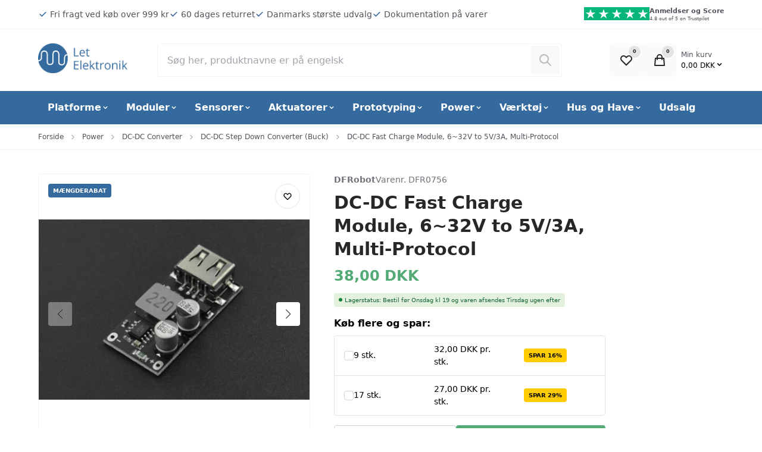

--- FILE ---
content_type: text/html; charset=UTF-8
request_url: https://let-elektronik.dk/dc-dc-fast-charge-module-632v-to-5v-3a
body_size: 30015
content:

	
<!doctype html>
<html lang="da" class="">
        <head><script>
window.dataLayer = window.dataLayer || [];
window.dataLayer.push({
    "enable_consent_mode": true,
    "transport_url": "https://a.let-elektronik.dk",
    "platform_ids": {
        "ga4": {
            "measurement_id": "G-FP4PFB6Z4B"
        }
    }
});
</script>

            

<title>
			DFR0756, DC-DC Fast Charge Module, 632V to 5V3A, Multi-Protocol
	</title>

<meta charset="utf-8">

	<meta name="robots" content='index, follow, max-image-preview:large, max-snippet:-1, max-video-preview:-1' />

	<meta name="description" content="Kompatibel med 99pct af smartphones, understoetter flere hurtigopladningsprotokoller, beskytter mod over- og underspaending, kortslutning og overophedning.">

<meta property="og:locale" content="da-DK" />
<meta property="og:description" content="Kompatibel med 99pct af smartphones, understoetter flere hurtigopladningsprotokoller, beskytter mod over- og underspaending, kortslutning og overophedning."/>
<meta property="og:title" content="DFR0756, DC-DC Fast Charge Module, 632V to 5V3A, Multi-Protocol" />
<meta property="og:image" content="https://let-elektronik.dk/cache/3/4/5/2/7/9/7/fit-1200x630x100.png"/>
<meta property="og:site_name" content="let-elektronik.dk" />
<meta property="og:url" content="https://let-elektronik.dk/dc-dc-fast-charge-module-632v-to-5v-3a" />

<meta name="generator" content="Shoporama">
<meta name="theme-version" content="VERSION_NAME">
<meta name="theme-color" content="#fff"/>
<meta name="viewport" content="width=device-width, initial-scale=1">

<meta name="apple-mobile-web-app-capable" content="yes">
<meta name="apple-mobile-web-app-status-bar-style" content="black">

	<link rel="canonical" href="https://let-elektronik.dk/dc-dc-fast-charge-module-632v-to-5v-3a" />

<link rel="search" type="application/opensearchdescription+xml" href="https://let-elektronik.dk/osdd.xml"/>

			<link type="image/png" rel="icon" href="https://let-elektronik.dk/public-files/favicon-top.png">
	                <link rel="preload" href="https://let-elektronik.dk/user_templates/4/Delaware/dist/styles/app.css?v=VERSION_NAME" as="style">
    <link rel="stylesheet" href="https://let-elektronik.dk/user_templates/4/Delaware/dist/styles/app.css?v=VERSION_NAME">
    <script>
        const globals = {
            currency : 'DKK',
			clerk_id: '',
        }
    </script>

    <script defer src="https://let-elektronik.dk/user_templates/4/Delaware/dist/scripts/app.js?v=VERSION_NAME"></script>

        
    
    
                <style>:root {--swiper-navigation-size: 25px;--primary: #346A9E;--swiper-theme-color: #346A9E;--action: #53AA77;--badge-bg-onsale: #ffcc00;--badge-text-onsale: #000;--badge-bg-fewinstock: ffa500;--badge-text-fewinstock: ffa500;}.sitenotice {background-color:  #f57970;color: #eeeeee;}</style>            


  <meta property="og:type" content="product" /><meta property="og:title" content="DC-DC Fast Charge Module, 6~32V to 5V/3A, Multi-Protocol" /><meta property="og:description" content="   Introduction      &nbsp;   This USB fast-charge module integrates the most common 5V charging recognition function and provides compatibility for more than 99% of mobile phones on the market. Compared with other products without a charge recognition function, the charging current in the peak of this module can be triggered by the charging protocol, which greatly saves charging time.   With steady output, this Fast Charge Module is able to work for a long time without voltage shift. It can be suitable for projects like mobile phone fast charging, Car charging retrofit, solar charger, DIY power source, etc.          Features      &nbsp;     Small in size   Support multiple fast-charging protocols   USB output   Can be used as a charging module or power supply        Specification        Input Voltage Range: 6V-32V   Output Voltage: 3-12V Auto-adjust based on the fast-charging protocol (Default output 5V, the input should be 2V higher than the output)   Output Current: 0-3A   Chip Protection: input overvoltage, under-voltage protection, input overcurrent protection, output overcurrent, short circuit protection, machine over-temperature protection&nbsp;   Supported Fast Charging Protocol:     &nbsp; &nbsp; &nbsp; &nbsp; &nbsp; &nbsp; &nbsp; DCP protocol, BC1.2, Apple, Samsung &nbsp; &nbsp; &nbsp; &nbsp; &nbsp; &nbsp; &nbsp; Huawei fast charging protocol FCP/SCP &nbsp; &nbsp; &nbsp; &nbsp; &nbsp; &nbsp; &nbsp; supports spreadtrum fast charge protocol SFCP &nbsp; &nbsp; &nbsp; &nbsp; &nbsp; &nbsp; &nbsp; Qualcomm QC2.0 and 3.0 &nbsp; &nbsp; &nbsp; &nbsp; &nbsp; &nbsp; &nbsp; MTKPE1.1/PE2.0&nbsp;      Shipping List        DC-DC Fast Charge Module 6~32V to 5V/3A x1        Documents         Dimension        &nbsp; " /><meta property="og:image" content="https://let-elektronik.dk/cache/3/4/5/2/7/9/7/box-279x400x100.jpg" /><meta property="og:image" content="https://let-elektronik.dk/cache/3/4/5/2/7/9/8/box-279x400x100.jpg" /><meta property="og:image" content="https://let-elektronik.dk/cache/3/4/5/2/7/9/9/box-279x400x100.jpg" /><meta property="og:image" content="https://let-elektronik.dk/cache/3/4/5/2/8/0/0/box-279x400x100.jpg" /><meta property="og:image" content="https://let-elektronik.dk/cache/3/4/5/2/8/0/1/box-279x400x100.jpg" /><meta property="og:image:width" content="279" /><meta property="og:image:height" content="400" /><meta property="product:pretax_price:amount" content="30.4" /><meta property="product:pretax_price:currency" content="DKK" /><meta property="product:price:amount" content="38" /><meta property="product:price:currency" content="DKK" /><meta property="product:shipping_cost:amount" content="0" /><meta property="product:shipping_cost:currency" content="DKK" /><script type="application/ld+json">{"@context": "http://schema.org/","@type": "Product","name": "DC-DC Fast Charge Module, 6~32V to 5V/3A, Multi-Protocol","url": "https://let-elektronik.dk/dc-dc-fast-charge-module-632v-to-5v-3a","image": "https://let-elektronik.dk/cache/3/4/5/2/7/9/7/box-279x400x100.jpg","description": "   Introduction      &nbsp;   This USB fast-charge module integrates the most common 5V charging recognition function and provides compatibility for more than 99% of mobile phones on the market. Compared with other products without a charge recognition function, the charging current in the peak of this module can be triggered by the charging protocol, which greatly saves charging time.   With steady output, this Fast Charge Module is able to work for a long time without voltage shift. It can be suitable for projects like mobile phone fast charging, Car charging retrofit, solar charger, DIY power source, etc.          Features      &nbsp;     Small in size   Support multiple fast-charging protocols   USB output   Can be used as a charging module or power supply        Specification        Input Voltage Range: 6V-32V   Output Voltage: 3-12V Auto-adjust based on the fast-charging protocol (Default output 5V, the input should be 2V higher than the output)   Output Current: 0-3A   Chip Protection: input overvoltage, under-voltage protection, input overcurrent protection, output overcurrent, short circuit protection, machine over-temperature protection&nbsp;   Supported Fast Charging Protocol:     &nbsp; &nbsp; &nbsp; &nbsp; &nbsp; &nbsp; &nbsp; DCP protocol, BC1.2, Apple, Samsung &nbsp; &nbsp; &nbsp; &nbsp; &nbsp; &nbsp; &nbsp; Huawei fast charging protocol FCP/SCP &nbsp; &nbsp; &nbsp; &nbsp; &nbsp; &nbsp; &nbsp; supports spreadtrum fast charge protocol SFCP &nbsp; &nbsp; &nbsp; &nbsp; &nbsp; &nbsp; &nbsp; Qualcomm QC2.0 and 3.0 &nbsp; &nbsp; &nbsp; &nbsp; &nbsp; &nbsp; &nbsp; MTKPE1.1/PE2.0&nbsp;      Shipping List        DC-DC Fast Charge Module 6~32V to 5V/3A x1        Documents         Dimension        &nbsp; ","sku": "DFR0756","gtin8": "6959420918188","mpn": "DFR0756","brand": {"@type": "Thing","name": "DFRobot"},"offers": {"@type": "Offer","url": "https://let-elektronik.dk/dc-dc-fast-charge-module-632v-to-5v-3a","priceCurrency": "DKK","price": "38.00","priceValidUntil": "2026-02-21","itemCondition": "http://schema.org/NewCondition","availability": "http://schema.org/OutOfStock"},"review": [{"@type": "Review","reviewRating": {"@type": "Rating","ratingValue": "5","bestRating": "5"},"author": {"@type": "Person","name": "Anonym"},"reviewBody": "100% tilfreds med handlen. Alle aftaler overholdt til punkt og prikke."}],"aggregateRating": {"@type": "AggregateRating","ratingValue": "5","bestRating": "5","ratingCount": "1"}}</script>

<script type="application/ld+json">
    {
        "@context": "https://schema.org",
        "@type": "ElectronicsStore",
        "description": "test",
        "@id": "https://let-elektronik.dk",
        "name": "let-elektronik.dk",
        "sameAs": [
            "",
            "",
            "",
            ""
        ],
        "potentialAction": {
            "@type": "SearchAction",
            "target": "https://let-elektronik.dk/search?search={search_term_string}",
            "query-input": "required name=search_term_string"
        },
                    "aggregateRating": {
                "@type": "AggregateRating",
                "bestRating": "5",
                "ratingValue": "5",
                "ratingCount": "147"
            },
                "contactPoint": [
            {
                "@type": "ContactPoint",
                "telephone": "+4550232212",
                "email": "info@let-elektronik.dk",
                "contactType": "customer service",
                "areaServed": "DK",
                "hoursAvailable": "Mo,Tu,We,Th,Fr 09:00-16:00"
            }
        ],
        "address": {
            "@type": "PostalAddress",
            "streetAddress": "Østergade 25 (ikke varerlager på adressen)",
            "addressLocality": "Fredericia",
            "postalCode": "7000",
            "addressCountry": "Denmark"
        },
        "url": "https://let-elektronik.dk",
        "telephone": "+4550232212",
        "paymentAccepted": "Credit Card",
        "currenciesAccepted": "DKK",
        "vatID": "34359660",
        "priceRange": "$-$$$"
    }
</script>
            	
	
            
        <!-- Google Tag Manager -->
<script>(function(w,d,s,l,i){w[l]=w[l]||[];w[l].push({'gtm.start':
new Date().getTime(),event:'gtm.js'});var f=d.getElementsByTagName(s)[0],
j=d.createElement(s),dl=l!='dataLayer'?'&l='+l:'';j.async=true;j.src=
'https://www.googletagmanager.com/gtm.js?id='+i+dl;f.parentNode.insertBefore(j,f);
})(window,document,'script','dataLayer','GTM-558SJ3F');</script>
<!-- End Google Tag Manager -->

<script src="https://analytics.ahrefs.com/analytics.js" data-key="GNViLfbUqK+kHSQ21g0qdQ" async></script>

<meta name="msvalidate.01" content="E55D3710416F9CC1168B113C4159B5C2" />

<meta name="google-site-verification" content="Xk99-gWqbbpaNnEYMEF_FTbngeYLaJp4zOpRU4_6NtE" />

<!-- Google Tag Manager -->
			<script data-cookieconsent="ignore">!function(){"use strict";function e(e){return function(e){for(var t=0,r=document.cookie.split(";");t<r.length;t++){var n=r[t].split("=");if(n[0].trim()===e)return n[1]}}(e)}function t(e){return localStorage.getItem(e)}function r(e){return window[e]}function n(e,t){var r=document.querySelector(e);return t?null==r?void 0:r.getAttribute(t):null==r?void 0:r.textContent}!function(o,i,a,c,u,l,s,v,d,f,g){var E,I,m,T;try{I=d&&(m=navigator.userAgent,(T=new RegExp("Version/([0-9._]+)(.*Mobile)?.*Safari.*").exec(m))&&parseFloat(T[1])>=16.4)?function(o,i,a){void 0===i&&(i="");var c={cookie:e,localStorage:t,jsVariable:r,cssSelector:n},u=Array.isArray(i)?i:[i];if(o&&c[o])for(var l=c[o],s=0,v=u;s<v.length;s++){var d=v[s],f=a?l(d,a):l(d);if(f)return f}else console.warn("invalid uid source",o)}(d,"cFPID",""):void 0}catch(e){console.error(e)}var _=o;_[c]=_[c]||[],_[c].push({"gtm.start":(new Date).getTime(),event:"gtm.js"});var p=i.getElementsByTagName(a)[0],A=I?"&bi="+encodeURIComponent(I):"",N=i.createElement(a),D=I?"kp"+v:v,R=!I&&s?s:"https://load.a.let-elektronik.dk";N.async=!0,N.src=R+"/"+D+".js?id=GTM-WCC7NFH"+A,null===(E=p.parentNode)||void 0===E||E.insertBefore(N,p)}(window,document,"script","dataLayer",0,0,"https://load.a.let-elektronik.dk","mfuxunby","cookie")}();</script>
			<!-- End Google Tag Manager -->

</head>
        <body>

            
                            <a href="#main" class="a11y-skip-to-main">
    Spring til hovedindhold (tryk på Enter)</a>


<header id="nav" class="header">

    <div class="preheader">
        <div class="container">

            <div class="preheader__inner">
                                <ul class="preheader__list preheader__list--usp ">
                                        <li class="preheader__item">
                                                <a href="https://let-elektronik.dk/leveringstid" class="preheader__item-link">
                                                            <svg xmlns="http://www.w3.org/2000/svg"
    width="16"
    height="16"
    viewBox="0 0 16 16"
    class="svg preheader__item-svg"
    aria-hidden="true"
    focusable="false"
    role="img"
    preserveAspectRatio="xMidYMid meet"
>
        <use xlink:href="https://let-elektronik.dk/user_templates/4/Delaware/dist/svg/default.svg?v=VERSION_NAME#check" />
</svg>


                                <span class="preheader__text">Fri fragt ved køb over 999 kr</span>
                                                            </a>
                                                </li>
                                                            <li class="preheader__item">
                                                <a href="https://let-elektronik.dk/handelsbetingelser" class="preheader__item-link">
                                                            <svg xmlns="http://www.w3.org/2000/svg"
    width="16"
    height="16"
    viewBox="0 0 16 16"
    class="svg preheader__item-svg"
    aria-hidden="true"
    focusable="false"
    role="img"
    preserveAspectRatio="xMidYMid meet"
>
        <use xlink:href="https://let-elektronik.dk/user_templates/4/Delaware/dist/svg/default.svg?v=VERSION_NAME#check" />
</svg>


                                <span class="preheader__text">60 dages returret</span>
                                                            </a>
                                                </li>
                                                            <li class="preheader__item">
                                                <a href="https://let-elektronik.dk/alle-varer" class="preheader__item-link">
                                                            <svg xmlns="http://www.w3.org/2000/svg"
    width="16"
    height="16"
    viewBox="0 0 16 16"
    class="svg preheader__item-svg"
    aria-hidden="true"
    focusable="false"
    role="img"
    preserveAspectRatio="xMidYMid meet"
>
        <use xlink:href="https://let-elektronik.dk/user_templates/4/Delaware/dist/svg/default.svg?v=VERSION_NAME#check" />
</svg>


                                <span class="preheader__text">Danmarks største udvalg</span>
                                                            </a>
                                                </li>
                                                            <li class="preheader__item">
                                                <a href="https://let-elektronik.dk/om" class="preheader__item-link">
                                                            <svg xmlns="http://www.w3.org/2000/svg"
    width="16"
    height="16"
    viewBox="0 0 16 16"
    class="svg preheader__item-svg"
    aria-hidden="true"
    focusable="false"
    role="img"
    preserveAspectRatio="xMidYMid meet"
>
        <use xlink:href="https://let-elektronik.dk/user_templates/4/Delaware/dist/svg/default.svg?v=VERSION_NAME#check" />
</svg>


                                <span class="preheader__text">Dokumentation på varer</span>
                                                            </a>
                                                </li>
                                    </ul>
                                                <ul class="preheader__list preheader__list--country">
                                            <li>
                               

 <a href="https://dk.trustpilot.com/review/www.let-elektronik.dk" target="_blank" rel="noreferrer noopener" class="rating sm ">
    <div class="rating__main">
                <div class="rating__stars">
            <svg xmlns="http://www.w3.org/2000/svg"
    width="22"
    height="22"
    viewBox="0 0 22 22"
    class="svg rating__stars__icon"
    aria-hidden="true"
    focusable="false"
    role="img"
    preserveAspectRatio="xMidYMid meet"
>
        <use xlink:href="https://let-elektronik.dk/user_templates/4/Delaware/dist/svg/default.svg?v=VERSION_NAME#star" />
</svg>


            <svg xmlns="http://www.w3.org/2000/svg"
    width="22"
    height="22"
    viewBox="0 0 22 22"
    class="svg rating__stars__icon"
    aria-hidden="true"
    focusable="false"
    role="img"
    preserveAspectRatio="xMidYMid meet"
>
        <use xlink:href="https://let-elektronik.dk/user_templates/4/Delaware/dist/svg/default.svg?v=VERSION_NAME#star" />
</svg>


            <svg xmlns="http://www.w3.org/2000/svg"
    width="22"
    height="22"
    viewBox="0 0 22 22"
    class="svg rating__stars__icon"
    aria-hidden="true"
    focusable="false"
    role="img"
    preserveAspectRatio="xMidYMid meet"
>
        <use xlink:href="https://let-elektronik.dk/user_templates/4/Delaware/dist/svg/default.svg?v=VERSION_NAME#star" />
</svg>


            <svg xmlns="http://www.w3.org/2000/svg"
    width="22"
    height="22"
    viewBox="0 0 22 22"
    class="svg rating__stars__icon"
    aria-hidden="true"
    focusable="false"
    role="img"
    preserveAspectRatio="xMidYMid meet"
>
        <use xlink:href="https://let-elektronik.dk/user_templates/4/Delaware/dist/svg/default.svg?v=VERSION_NAME#star" />
</svg>


            <svg xmlns="http://www.w3.org/2000/svg"
    width="22"
    height="22"
    viewBox="0 0 22 22"
    class="svg rating__stars__icon"
    aria-hidden="true"
    focusable="false"
    role="img"
    preserveAspectRatio="xMidYMid meet"
>
        <use xlink:href="https://let-elektronik.dk/user_templates/4/Delaware/dist/svg/default.svg?v=VERSION_NAME#star" />
</svg>


        </div>
    </div>
    <div class="rating__measures">
        <p class="rating__count"> Anmeldser og Score</p>
        <p class="rating__result">4.8 out of 5 on Trustpilot</p>
    </div>
</a>

                        </li>
                                                        </ul>
                            </div>
        </div>
    </div>

    <div class="brandbar">
        <div class="container">
            <div class="brandbar__inner">

                
                <a class="brandbar__logo" href="https://let-elektronik.dk" title="let-elektronik.dk FORSIDE">
                                            <img width="125" height="56" intrinsicsize="31x14" loading="eager" fetchpriority="high" src="https://let-elektronik.dk/public-files/g10.png" alt="let-elektronik.dk FORSIDE" />
                                    </a>

                <div class="brandbar__search">
                    <form action="/search" x-data="search" x-init="query = ''" @keydown.up.prevent="handleKeydown('up')" @keydown.down.prevent="handleKeydown('down')"  @keyup.window.escape="open=false;" class="c-search" x-trap.inert.noscroll="open" autocorrect="off" autocomplete="off" autocapitalize="off" spellcheck="false">

	<div class="backdrop backdrop--"
     x-show="open"
     @click="open=false;"
     x-transition:enter="backdrop-transition-enter"
     x-transition:enter-start="backdrop-transition-enter-start"
     x-transition:enter-end="backdrop-transition-enter-end"
     x-transition:leave="backdrop-transition-leave"
     x-transition:leave-start="backdrop-transition-leave-start"
     x-transition:leave-end="backdrop-transition-leave-end"
     x-cloak>
</div>
	
	<div class="input-group">
		<input type="search" name="search" x-model="query" value="" placeholder="Søg her, produktnavne er på engelsk" class="input input--search" @click="handleClick" required @input.debounce.150ms="submit; open=true;">
		<button type="submit" class="c-search__btn" :disabled="!query" :class="{'c-search__btn--active': query, 'c-search__btn--disabled': !query}">
			<span class="sr-only">Søg</span>
			<svg xmlns="http://www.w3.org/2000/svg"
    width="16"
    height="16"
    viewBox="0 0 16 16"
    class="svg c-search__btn-svg"
    aria-hidden="true"
    focusable="false"
    role="img"
    preserveAspectRatio="xMidYMid meet"
>
        <use xlink:href="https://let-elektronik.dk/user_templates/4/Delaware/dist/svg/default.svg?v=VERSION_NAME#search" />
</svg>


		</button>
	</div>
	
		
	
		<div class="search-dropdown" x-show="open" x-transition.opacity.duration.300ms x-cloak>
						<template x-if="items">
				<ul class="search-dropdown__results">
					<template x-for="(item, index) in items">
						<li class="search-dropdown__result">
							<template x-if="item.type == 'category'">

								<div class="search-dropdown__result-item search-dropdown__result-item--category">

									<figure class="search-dropdown__result-media">
										<template x-if="item.thumbnail">
											        















            
    <picture class="picture picture--contain picture--padding-none picture--1by1 " style="background-color: #fff">
        <img :src="item.thumbnail"
            width="300"
            height="300"
            decoding="async"
            intrinsicsize="300x300"
            loading="lazy"
            :alt="item.thumbnail"
            :title="item.thumbnail"
            fetchpriority="auto"
            />
	</picture>

										</template>
									</figure>

									<h3 class="search-dropdown__result-title">
										<a class="search-dropdown__result-link" :href="item.url">
											<p x-text="item.name"></p>
											<p class="search-dropdown__result-type">
												<span x-text="item.product_cnt"></span>
												products											</p>
										</a>
									</h3>
								</div>
							</template>
							<template x-if="item.type == 'product'">
								 

<div class="product-card-list product-card-list--search-dropdown">
    <div class="product-card-list__content">
        <div class="product-card-list__media">
                    















            
    <picture class="picture picture--contain picture--padding-none picture--1by1 product-card-list__picture" style="background-color: #fff">
        <img :src="item.thumbnail"
            width="50"
            height="50"
            decoding="async"
            intrinsicsize="50x50"
            loading="lazy"
            :alt="item.thumbnail"
            :title="item.thumbnail"
            fetchpriority="auto"
            />
	</picture>

        </div>
        <div class="product-card-list__details">
            <h3 class="product-card-list__title">
               <a class="product-card-list__link" :href="item.url" x-text="item.name"></a>
            </h3>
        </div>
    </div>
    <div class="product-card-list__action">
        

        
    <div class="price product-card-list__price"
        :class="[item.sale_price ? 'price--onsale' : '']"
    >   
        <template x-if="item.sale_price">
            <div>
                <ins class="price__actual">
                    <span x-text="priceFormat(item.sale_price, 'DKK', 'da-DK')"></span>
                </ins>
                                    <del class="price__previous">
                        <template x-if="item.normal_price">
                            <span x-text="priceFormat(item.normal_price, 'DKK', 'da-DK')"></span>
                        </template>
                        <template x-if="!item.normal_price">
                            <span x-text="priceFormat(item.price, 'DKK', 'da-DK')"></span>
                        </template>
                    </del>
                            </div>
        </template>
        <template x-if="!item.sale_price">
            <div class="price__actual">
                <span x-text="priceFormat(item.price, 'DKK', 'da-DK')"></span>
            </div>
        </template>

    </div>

            
                    <div class="stock-status product-card-list__stock-status" :class="{'stock-status--instock' : item.stock > 0, 'stock-status--outofstock' : item.stock <= 0 && item.allow_negative_stock == 0, 'stock-status--backorder' : item.stock <= 0 && item.allow_negative_stock == 1}">
            <span class="stock-status__indicator"></span>

            <template x-if="item.stock > 0">
                <p class="stock-status__text">
                    Lager Status:                 </p>
            </template>

            <template x-if="item.stock <= 0 && item.allow_negative_stock < 0">
                <p class="stock-status__text">
                    Udsolgt                </p>
            </template>

            <template x-if="item.stock <= 0 && item.allow_negative_stock > 0">
                <p class="stock-status__text">
                    Lagerstatus:                 </p>
            </template>

        </div>
        </div>
</div>							</template>
						</li>
					</template>
				</ul>
			</template>

			<template x-if="items">
				<button type="submit" class="search-dropdown__action" href="">Se alle varer</button>
			</template>

						
			<div class="search-dropdown__loading" x-show="loading" x-cloak x-transition.opacity>
				</p>Indlæser...</p>
			</div>
			

						<template x-if="!loading && !items">
				<div class="search-dropdown__no-results">
					<p>Ingen resultater ...</p>
				</div>
			</template>
		</div>
</form>
                </div>

            <div class="brandbar__actions">
                                    <div></div>
                
                <ul class="brandbar__actions-list">
                                                            <li class="brandbar__actions-item brandbar__actions-item--wishlist">
                        <button type="button" class="brandbar__actions-btn" :class="{'brandbar__actions-btn--is-active': productCount > 0}" x-data="favouriteSummaryButton" @favourite-updated.window="handleUpdate" @click="openModal" aria-label="Open Favourite Modal">
                            <svg xmlns="http://www.w3.org/2000/svg"
    width="16"
    height="16"
    viewBox="0 0 16 16"
    class="svg brandbar__actions-svg"
    aria-hidden="true"
    focusable="false"
    role="img"
    preserveAspectRatio="xMidYMid meet"
>
        <use xlink:href="https://let-elektronik.dk/user_templates/4/Delaware/dist/svg/default.svg?v=VERSION_NAME#heart" />
</svg>


                            <span class="brandbar__actions-btn-text">Ønskeliste</span>
                            <span class="brandbar__actions-amount" x-text="productCount">0</span>
                        </button>
                    </li>
                                        <li class="brandbar__actions-item brandbar__actions-item--cart" x-fragment="cartButton">
                            <button type="button" x-data="{open:false}" @click="$dispatch('aside-cart', {open: true})" class="brandbar__actions-btn " aria-label="Open Cart Modal">
                                <svg xmlns="http://www.w3.org/2000/svg"
    width="16"
    height="16"
    viewBox="0 0 16 16"
    class="svg brandbar__actions-svg"
    aria-hidden="true"
    focusable="false"
    role="img"
    preserveAspectRatio="xMidYMid meet"
>
        <use xlink:href="https://let-elektronik.dk/user_templates/4/Delaware/dist/svg/default.svg?v=VERSION_NAME#shopping-bag" />
</svg>


                                <span class="brandbar__actions-btn-text">Kurv</span>
                                <span class="brandbar__actions-amount">0</span>
                            </button>
                        <div class="brandbar__actions-item--cart__total-in-cart">
                            <button class="brandbar__actions-item--cart__cart-button" x-data="{open:false}" @click="$dispatch('aside-cart', {open: true})" class="" aria-label="Open Cart Modal">
                                <span class="brandbar__actions-item--cart__cart-text">Min kurv</span>
                                <span class="brandbar__actions-item--cart__cart-total">0,00
                                    DKK
                                    <svg xmlns="http://www.w3.org/2000/svg"
    width="15"
    height="15"
    viewBox="0 0 15 15"
    class="svg "
    aria-hidden="true"
    focusable="false"
    role="img"
    preserveAspectRatio="xMidYMid meet"
>
        <use xlink:href="https://let-elektronik.dk/user_templates/4/Delaware/dist/svg/default.svg?v=VERSION_NAME#chevron-down" />
</svg>


</span>
                            </button>
                        </div>
                    </li>
                    <li class="brandbar__actions-item brandbar__actions-item--menu">
                        <button type="button" class="brandbar__actions-btn" x-data="" @click="$dispatch('aside-menu', {open: true})" aria-label="Open Main Navigation">
                            <svg xmlns="http://www.w3.org/2000/svg"
    width="16"
    height="16"
    viewBox="0 0 16 16"
    class="svg brandbar__actions-svg"
    aria-hidden="true"
    focusable="false"
    role="img"
    preserveAspectRatio="xMidYMid meet"
>
        <use xlink:href="https://let-elektronik.dk/user_templates/4/Delaware/dist/svg/default.svg?v=VERSION_NAME#menu" />
</svg>


                            <span class="brandbar__actions-btn-text">Menu</span>
                        </button>
                    </li>
                </ul>
            </div>
        </div>
    </div>
</div>



<div x-data="{ open: false }" @aside-menu.window="open = $event.detail;" @keydown.window.escape="open = false;" x-show="open" x-cloak class="slideover slideover--menu" aria-labelledby="slideover-title--menu" x-ref="dialog">
    <div class="slideover__container">

        <div class="backdrop backdrop--modal"
     x-show="open"
     @click="open=false;"
     x-transition:enter="backdrop-transition-enter"
     x-transition:enter-start="backdrop-transition-enter-start"
     x-transition:enter-end="backdrop-transition-enter-end"
     x-transition:leave="backdrop-transition-leave"
     x-transition:leave-start="backdrop-transition-leave-start"
     x-transition:leave-end="backdrop-transition-leave-end"
     x-cloak>
</div>

        <div class="slideover__inner">
            <div x-show="open"
            x-trap.noscroll="open"
            x-cloak
            x-transition:enter="slideover-transition-enter"
            x-transition:enter-start="slideover-transition-enter-start"
            x-transition:enter-end="slideover-transition-enter-end"
            x-transition:leave="slideover-transition-leave"
            x-transition:leave-start="slideover-transition-leave-start"
            x-transition:leave-end="slideover-transition-leave-end"
            class="slideover__panel-container"
            >

            <div class="slideover__panel">
                <div class="slideover__panel-header">
                    <p class="slideover__panel-title" id="slideover-title--menu">
                        Menu                    </p>
                    <button type="button" class="slideover__panel-close" @click="open = false;" >
                        <svg xmlns="http://www.w3.org/2000/svg"
    width="16"
    height="16"
    viewBox="0 0 16 16"
    class="svg "
    aria-hidden="true"
    focusable="false"
    role="img"
    preserveAspectRatio="xMidYMid meet"
>
        <use xlink:href="https://let-elektronik.dk/user_templates/4/Delaware/dist/svg/default.svg?v=VERSION_NAME#x" />
</svg>


                    </button>
                </div>
                <div class="slideover__panel-body">

					
	                    <nav class="main-nav">
	                        <ul class="main-nav__list">

	                            
	                            
	                            	                                	                                										<li class="main-nav__list-item" x-data="{open:false}" @keydown.escape="open=false;" @click.away="if(window.innerWidth > 600) {open=false}" @mouseleave="if(window.innerWidth > 1024) {open = false}" :class="open ? 'main-nav__list-item--left-border' :''">
	                                        <button class="main-nav__button" type="button" @click="open=!open" @mouseenter="if(window.innerWidth > 1024) {open = true}" :class="open && 'main-nav__button--active'">
	                                            Platforme
	                                            <span  :class="open ? '' : 'main-nav__button-svg--rotate-up'"><svg xmlns="http://www.w3.org/2000/svg"
    width="14"
    height="14"
    viewBox="0 0 14 14"
    class="svg "
    aria-hidden="true"
    focusable="false"
    role="img"
    preserveAspectRatio="xMidYMid meet"
>
        <use xlink:href="https://let-elektronik.dk/user_templates/4/Delaware/dist/svg/default.svg?v=VERSION_NAME#chevron-down" />
</svg>


</span>
	                                        </button>
	                                        <div class="main-nav__submenu" x-show="open" x-cloak>
	                                            <ul class="main-nav__submenu-list">
	                                                	                                                <li class="main-nav__submenu-list-item">
	                                                    <a class="main-nav__submenu-link" href="https://let-elektronik.dk/platform">
	                                                        Alle Platform kategorier (10) ►
	                                                    </a>
	                                                </li>
	                                                	                                                <li class="main-nav__submenu-list-item">
	                                                    <a class="main-nav__submenu-link" href="https://let-elektronik.dk/arduino">
	                                                        Arduino (4) ►
	                                                    </a>
	                                                </li>
	                                                	                                                <li class="main-nav__submenu-list-item">
	                                                    <a class="main-nav__submenu-link" href="https://let-elektronik.dk/micro-bit">
	                                                        MICRO:BIT  (4) ►
	                                                    </a>
	                                                </li>
	                                                	                                                <li class="main-nav__submenu-list-item">
	                                                    <a class="main-nav__submenu-link" href="https://let-elektronik.dk/raspberry-pi">
	                                                        Raspberry Pi  (4) ►
	                                                    </a>
	                                                </li>
	                                                	                                                <li class="main-nav__submenu-list-item">
	                                                    <a class="main-nav__submenu-link" href="https://let-elektronik.dk/diverse">
	                                                        Diverse platforme  (17) ►
	                                                    </a>
	                                                </li>
	                                                	                                                <li class="main-nav__submenu-list-item">
	                                                    <a class="main-nav__submenu-link" href="https://let-elektronik.dk/esp32">
	                                                        ESP32 Boards
	                                                    </a>
	                                                </li>
	                                                	                                                <li class="main-nav__submenu-list-item">
	                                                    <a class="main-nav__submenu-link" href="https://let-elektronik.dk/esp8266">
	                                                        ESP8266
	                                                    </a>
	                                                </li>
	                                                	                                                <li class="main-nav__submenu-list-item">
	                                                    <a class="main-nav__submenu-link" href="https://let-elektronik.dk/lattepanda">
	                                                        LattePanda
	                                                    </a>
	                                                </li>
	                                                	                                                <li class="main-nav__submenu-list-item">
	                                                    <a class="main-nav__submenu-link" href="https://let-elektronik.dk/nvidia">
	                                                        Nvidia Jetsons
	                                                    </a>
	                                                </li>
	                                                	                                                <li class="main-nav__submenu-list-item">
	                                                    <a class="main-nav__submenu-link" href="https://let-elektronik.dk/teensy-boards">
	                                                        Teensy
	                                                    </a>
	                                                </li>
	                                                	                                                <li class="main-nav__submenu-list-item">
	                                                    <a class="main-nav__submenu-link" href="https://let-elektronik.dk/wifi-boards">
	                                                        WIFI
	                                                    </a>
	                                                </li>
	                                                	                                            </ul>
	                                        </div>
	                                    </li>
										
	                               	                            
	                            
	                            	                                	                                										<li class="main-nav__list-item" x-data="{open:false}" @keydown.escape="open=false;" @click.away="if(window.innerWidth > 600) {open=false}" @mouseleave="if(window.innerWidth > 1024) {open = false}" :class="open ? 'main-nav__list-item--left-border' :''">
	                                        <button class="main-nav__button" type="button" @click="open=!open" @mouseenter="if(window.innerWidth > 1024) {open = true}" :class="open && 'main-nav__button--active'">
	                                            Moduler
	                                            <span  :class="open ? '' : 'main-nav__button-svg--rotate-up'"><svg xmlns="http://www.w3.org/2000/svg"
    width="14"
    height="14"
    viewBox="0 0 14 14"
    class="svg "
    aria-hidden="true"
    focusable="false"
    role="img"
    preserveAspectRatio="xMidYMid meet"
>
        <use xlink:href="https://let-elektronik.dk/user_templates/4/Delaware/dist/svg/default.svg?v=VERSION_NAME#chevron-down" />
</svg>


</span>
	                                        </button>
	                                        <div class="main-nav__submenu" x-show="open" x-cloak>
	                                            <ul class="main-nav__submenu-list">
	                                                	                                                <li class="main-nav__submenu-list-item">
	                                                    <a class="main-nav__submenu-link" href="https://let-elektronik.dk/moduler">
	                                                        Alle Modul kat. (28) ►
	                                                    </a>
	                                                </li>
	                                                	                                                <li class="main-nav__submenu-list-item">
	                                                    <a class="main-nav__submenu-link" href="https://let-elektronik.dk/adc-dac-moduler">
	                                                        ADC / DAC
	                                                    </a>
	                                                </li>
	                                                	                                                <li class="main-nav__submenu-list-item">
	                                                    <a class="main-nav__submenu-link" href="https://let-elektronik.dk/audio-moduler">
	                                                        Audio
	                                                    </a>
	                                                </li>
	                                                	                                                <li class="main-nav__submenu-list-item">
	                                                    <a class="main-nav__submenu-link" href="https://let-elektronik.dk/bluetooth-boards-moduler">
	                                                        Bluetooth
	                                                    </a>
	                                                </li>
	                                                	                                                <li class="main-nav__submenu-list-item">
	                                                    <a class="main-nav__submenu-link" href="https://let-elektronik.dk/cryptographic-moduler">
	                                                        Cryptographic Moduler
	                                                    </a>
	                                                </li>
	                                                	                                                <li class="main-nav__submenu-list-item">
	                                                    <a class="main-nav__submenu-link" href="https://let-elektronik.dk/data-logger-moduler">
	                                                        Data Loggers
	                                                    </a>
	                                                </li>
	                                                	                                                <li class="main-nav__submenu-list-item">
	                                                    <a class="main-nav__submenu-link" href="https://let-elektronik.dk/display">
	                                                        Displayes
	                                                    </a>
	                                                </li>
	                                                	                                                <li class="main-nav__submenu-list-item">
	                                                    <a class="main-nav__submenu-link" href="https://let-elektronik.dk/ethernet-moduler">
	                                                        Ethernet
	                                                    </a>
	                                                </li>
	                                                	                                                <li class="main-nav__submenu-list-item">
	                                                    <a class="main-nav__submenu-link" href="https://let-elektronik.dk/gps-moduler">
	                                                        GPS
	                                                    </a>
	                                                </li>
	                                                	                                                <li class="main-nav__submenu-list-item">
	                                                    <a class="main-nav__submenu-link" href="https://let-elektronik.dk/gsm-gprs-mobil-moduler">
	                                                        GSM/GPRS/LTE
	                                                    </a>
	                                                </li>
	                                                	                                                <li class="main-nav__submenu-list-item">
	                                                    <a class="main-nav__submenu-link" href="https://let-elektronik.dk/hukommelse-moduler">
	                                                        Hukommelse
	                                                    </a>
	                                                </li>
	                                                	                                                <li class="main-nav__submenu-list-item">
	                                                    <a class="main-nav__submenu-link" href="https://let-elektronik.dk/led-drivere">
	                                                        Led Drivere
	                                                    </a>
	                                                </li>
	                                                	                                                <li class="main-nav__submenu-list-item">
	                                                    <a class="main-nav__submenu-link" href="https://let-elektronik.dk/level-shifters-moduler">
	                                                        Level Shifters
	                                                    </a>
	                                                </li>
	                                                	                                                <li class="main-nav__submenu-list-item">
	                                                    <a class="main-nav__submenu-link" href="https://let-elektronik.dk/lora-moduler">
	                                                        LoRa
	                                                    </a>
	                                                </li>
	                                                	                                                <li class="main-nav__submenu-list-item">
	                                                    <a class="main-nav__submenu-link" href="https://let-elektronik.dk/mesh-network-moduler">
	                                                        Mesh Network moduler
	                                                    </a>
	                                                </li>
	                                                	                                                <li class="main-nav__submenu-list-item">
	                                                    <a class="main-nav__submenu-link" href="https://let-elektronik.dk/motor-driver-moduler">
	                                                        Motor Drivers
	                                                    </a>
	                                                </li>
	                                                	                                                <li class="main-nav__submenu-list-item">
	                                                    <a class="main-nav__submenu-link" href="https://let-elektronik.dk/mux-moduler">
	                                                        Multiplexers
	                                                    </a>
	                                                </li>
	                                                	                                                <li class="main-nav__submenu-list-item">
	                                                    <a class="main-nav__submenu-link" href="https://let-elektronik.dk/Programmers">
	                                                        Programmers
	                                                    </a>
	                                                </li>
	                                                	                                                <li class="main-nav__submenu-list-item">
	                                                    <a class="main-nav__submenu-link" href="https://let-elektronik.dk/qwiic-i2c-moduler">
	                                                        Qwiic I2C
	                                                    </a>
	                                                </li>
	                                                	                                                <li class="main-nav__submenu-list-item">
	                                                    <a class="main-nav__submenu-link" href="https://let-elektronik.dk/radio-moduler">
	                                                        Radio
	                                                    </a>
	                                                </li>
	                                                	                                                <li class="main-nav__submenu-list-item">
	                                                    <a class="main-nav__submenu-link" href="https://let-elektronik.dk/relae-moduler">
	                                                        Relæ
	                                                    </a>
	                                                </li>
	                                                	                                                <li class="main-nav__submenu-list-item">
	                                                    <a class="main-nav__submenu-link" href="https://let-elektronik.dk/real-time-clock-moduler">
	                                                        RTC og Timer
	                                                    </a>
	                                                </li>
	                                                	                                                <li class="main-nav__submenu-list-item">
	                                                    <a class="main-nav__submenu-link" href="https://let-elektronik.dk/rfid-nfc-tags-sensorer">
	                                                        RFID / NFC
	                                                    </a>
	                                                </li>
	                                                	                                                <li class="main-nav__submenu-list-item">
	                                                    <a class="main-nav__submenu-link" href="https://let-elektronik.dk/satelit-moduler-og-antenner">
	                                                        Satelit Moduler og Antenner
	                                                    </a>
	                                                </li>
	                                                	                                                <li class="main-nav__submenu-list-item">
	                                                    <a class="main-nav__submenu-link" href="https://let-elektronik.dk/serial-og-uart">
	                                                        Serial og UART
	                                                    </a>
	                                                </li>
	                                                	                                                <li class="main-nav__submenu-list-item">
	                                                    <a class="main-nav__submenu-link" href="https://let-elektronik.dk/shift-registers-moduler">
	                                                        Shift Registers
	                                                    </a>
	                                                </li>
	                                                	                                                <li class="main-nav__submenu-list-item">
	                                                    <a class="main-nav__submenu-link" href="https://let-elektronik.dk/signal-converter">
	                                                        Signal converter
	                                                    </a>
	                                                </li>
	                                                	                                                <li class="main-nav__submenu-list-item">
	                                                    <a class="main-nav__submenu-link" href="https://let-elektronik.dk/sdr-boards">
	                                                        Software-Defined Radio
	                                                    </a>
	                                                </li>
	                                                	                                                <li class="main-nav__submenu-list-item">
	                                                    <a class="main-nav__submenu-link" href="https://let-elektronik.dk/stik-breakout-moduler">
	                                                        Stik breakout
	                                                    </a>
	                                                </li>
	                                                	                                            </ul>
	                                        </div>
	                                    </li>
										
	                               	                            
	                            
	                            	                                	                                										<li class="main-nav__list-item" x-data="{open:false}" @keydown.escape="open=false;" @click.away="if(window.innerWidth > 600) {open=false}" @mouseleave="if(window.innerWidth > 1024) {open = false}" :class="open ? 'main-nav__list-item--left-border' :''">
	                                        <button class="main-nav__button" type="button" @click="open=!open" @mouseenter="if(window.innerWidth > 1024) {open = true}" :class="open && 'main-nav__button--active'">
	                                            Sensorer
	                                            <span  :class="open ? '' : 'main-nav__button-svg--rotate-up'"><svg xmlns="http://www.w3.org/2000/svg"
    width="14"
    height="14"
    viewBox="0 0 14 14"
    class="svg "
    aria-hidden="true"
    focusable="false"
    role="img"
    preserveAspectRatio="xMidYMid meet"
>
        <use xlink:href="https://let-elektronik.dk/user_templates/4/Delaware/dist/svg/default.svg?v=VERSION_NAME#chevron-down" />
</svg>


</span>
	                                        </button>
	                                        <div class="main-nav__submenu" x-show="open" x-cloak>
	                                            <ul class="main-nav__submenu-list">
	                                                	                                                <li class="main-nav__submenu-list-item">
	                                                    <a class="main-nav__submenu-link" href="https://let-elektronik.dk/sensorer">
	                                                        Alle Sensor kat. (23) ►
	                                                    </a>
	                                                </li>
	                                                	                                                <li class="main-nav__submenu-list-item">
	                                                    <a class="main-nav__submenu-link" href="https://let-elektronik.dk/atmosfaerisk-tryk-sensorer">
	                                                        Atmosfærisk tryk
	                                                    </a>
	                                                </li>
	                                                	                                                <li class="main-nav__submenu-list-item">
	                                                    <a class="main-nav__submenu-link" href="https://let-elektronik.dk/audio-sensorer">
	                                                        Audio 
	                                                    </a>
	                                                </li>
	                                                	                                                <li class="main-nav__submenu-list-item">
	                                                    <a class="main-nav__submenu-link" href="https://let-elektronik.dk/bevaegelses-sensorer">
	                                                        Bevægelse
	                                                    </a>
	                                                </li>
	                                                	                                                <li class="main-nav__submenu-list-item">
	                                                    <a class="main-nav__submenu-link" href="https://let-elektronik.dk/gas-sensorer">
	                                                        Gas / Luft
	                                                    </a>
	                                                </li>
	                                                	                                                <li class="main-nav__submenu-list-item">
	                                                    <a class="main-nav__submenu-link" href="https://let-elektronik.dk/helse-krop-sensorer">
	                                                        Helse og krop
	                                                    </a>
	                                                </li>
	                                                	                                                <li class="main-nav__submenu-list-item">
	                                                    <a class="main-nav__submenu-link" href="https://let-elektronik.dk/induktiv">
	                                                        Induktiv
	                                                    </a>
	                                                </li>
	                                                	                                                <li class="main-nav__submenu-list-item">
	                                                    <a class="main-nav__submenu-link" href="https://let-elektronik.dk/infraroed">
	                                                        Infrarød
	                                                    </a>
	                                                </li>
	                                                	                                                <li class="main-nav__submenu-list-item">
	                                                    <a class="main-nav__submenu-link" href="https://let-elektronik.dk/jord">
	                                                        Jord
	                                                    </a>
	                                                </li>
	                                                	                                                <li class="main-nav__submenu-list-item">
	                                                    <a class="main-nav__submenu-link" href="https://let-elektronik.dk/kapacitive-sensorer">
	                                                        Kapacitive
	                                                    </a>
	                                                </li>
	                                                	                                                <li class="main-nav__submenu-list-item">
	                                                    <a class="main-nav__submenu-link" href="https://let-elektronik.dk/kraft-sensorer">
	                                                        Kraft / Vægt
	                                                    </a>
	                                                </li>
	                                                	                                                <li class="main-nav__submenu-list-item">
	                                                    <a class="main-nav__submenu-link" href="https://let-elektronik.dk/laser-and-lidar">
	                                                        Laser og LIDAR
	                                                    </a>
	                                                </li>
	                                                	                                                <li class="main-nav__submenu-list-item">
	                                                    <a class="main-nav__submenu-link" href="https://let-elektronik.dk/lys-kamera-sensorer">
	                                                        Lys og Kamera
	                                                    </a>
	                                                </li>
	                                                	                                                <li class="main-nav__submenu-list-item">
	                                                    <a class="main-nav__submenu-link" href="https://let-elektronik.dk/magnetisme-sensorer">
	                                                        Magnetisme
	                                                    </a>
	                                                </li>
	                                                	                                                <li class="main-nav__submenu-list-item">
	                                                    <a class="main-nav__submenu-link" href="https://let-elektronik.dk/radar">
	                                                        Radar
	                                                    </a>
	                                                </li>
	                                                	                                                <li class="main-nav__submenu-list-item">
	                                                    <a class="main-nav__submenu-link" href="https://let-elektronik.dk/rotations-sensorer">
	                                                        Rotation
	                                                    </a>
	                                                </li>
	                                                	                                                <li class="main-nav__submenu-list-item">
	                                                    <a class="main-nav__submenu-link" href="https://let-elektronik.dk/strom-spaending-sensorer">
	                                                        Strøm og Spænding
	                                                    </a>
	                                                </li>
	                                                	                                                <li class="main-nav__submenu-list-item">
	                                                    <a class="main-nav__submenu-link" href="https://let-elektronik.dk/straaling-sensorer">
	                                                        Stråling
	                                                    </a>
	                                                </li>
	                                                	                                                <li class="main-nav__submenu-list-item">
	                                                    <a class="main-nav__submenu-link" href="https://let-elektronik.dk/temperatur-sensorer">
	                                                        Temperatur
	                                                    </a>
	                                                </li>
	                                                	                                                <li class="main-nav__submenu-list-item">
	                                                    <a class="main-nav__submenu-link" href="https://let-elektronik.dk/time-of-flight-tof">
	                                                        Time of Flight (ToF)
	                                                    </a>
	                                                </li>
	                                                	                                                <li class="main-nav__submenu-list-item">
	                                                    <a class="main-nav__submenu-link" href="https://let-elektronik.dk/ultralyd">
	                                                        Ultralyd
	                                                    </a>
	                                                </li>
	                                                	                                                <li class="main-nav__submenu-list-item">
	                                                    <a class="main-nav__submenu-link" href="https://let-elektronik.dk/vejr-fugt-tryk-sensorer">
	                                                        Vejr/Fugt/Tryk
	                                                    </a>
	                                                </li>
	                                                	                                                <li class="main-nav__submenu-list-item">
	                                                    <a class="main-nav__submenu-link" href="https://let-elektronik.dk/vaeske-sensorer">
	                                                        Væske
	                                                    </a>
	                                                </li>
	                                                	                                            </ul>
	                                        </div>
	                                    </li>
										
	                               	                            
	                            
	                            	                                	                                										<li class="main-nav__list-item" x-data="{open:false}" @keydown.escape="open=false;" @click.away="if(window.innerWidth > 600) {open=false}" @mouseleave="if(window.innerWidth > 1024) {open = false}" :class="open ? 'main-nav__list-item--left-border' :''">
	                                        <button class="main-nav__button" type="button" @click="open=!open" @mouseenter="if(window.innerWidth > 1024) {open = true}" :class="open && 'main-nav__button--active'">
	                                            Aktuatorer
	                                            <span  :class="open ? '' : 'main-nav__button-svg--rotate-up'"><svg xmlns="http://www.w3.org/2000/svg"
    width="14"
    height="14"
    viewBox="0 0 14 14"
    class="svg "
    aria-hidden="true"
    focusable="false"
    role="img"
    preserveAspectRatio="xMidYMid meet"
>
        <use xlink:href="https://let-elektronik.dk/user_templates/4/Delaware/dist/svg/default.svg?v=VERSION_NAME#chevron-down" />
</svg>


</span>
	                                        </button>
	                                        <div class="main-nav__submenu" x-show="open" x-cloak>
	                                            <ul class="main-nav__submenu-list">
	                                                	                                                <li class="main-nav__submenu-list-item">
	                                                    <a class="main-nav__submenu-link" href="https://let-elektronik.dk/aktuatorer">
	                                                        Alle Aktuatorer kat. (11) ►
	                                                    </a>
	                                                </li>
	                                                	                                                <li class="main-nav__submenu-list-item">
	                                                    <a class="main-nav__submenu-link" href="https://let-elektronik.dk/buzzere">
	                                                        Buzzer
	                                                    </a>
	                                                </li>
	                                                	                                                <li class="main-nav__submenu-list-item">
	                                                    <a class="main-nav__submenu-link" href="https://let-elektronik.dk/dc-motor">
	                                                        DC motorer
	                                                    </a>
	                                                </li>
	                                                	                                                <li class="main-nav__submenu-list-item">
	                                                    <a class="main-nav__submenu-link" href="https://let-elektronik.dk/elektromagneter">
	                                                        Elektromagneter
	                                                    </a>
	                                                </li>
	                                                	                                                <li class="main-nav__submenu-list-item">
	                                                    <a class="main-nav__submenu-link" href="https://let-elektronik.dk/hoejtalere">
	                                                        Højtalere
	                                                    </a>
	                                                </li>
	                                                	                                                <li class="main-nav__submenu-list-item">
	                                                    <a class="main-nav__submenu-link" href="https://let-elektronik.dk/pumper">
	                                                        Pumper
	                                                    </a>
	                                                </li>
	                                                	                                                <li class="main-nav__submenu-list-item">
	                                                    <a class="main-nav__submenu-link" href="https://let-elektronik.dk/robotter">
	                                                        Robot (4) ►
	                                                    </a>
	                                                </li>
	                                                	                                                <li class="main-nav__submenu-list-item">
	                                                    <a class="main-nav__submenu-link" href="https://let-elektronik.dk/servo-motorer">
	                                                        Servo Motor
	                                                    </a>
	                                                </li>
	                                                	                                                <li class="main-nav__submenu-list-item">
	                                                    <a class="main-nav__submenu-link" href="https://let-elektronik.dk/solenoid-og-linaere-motorer">
	                                                        Solenoid og Linære motorer
	                                                    </a>
	                                                </li>
	                                                	                                                <li class="main-nav__submenu-list-item">
	                                                    <a class="main-nav__submenu-link" href="https://let-elektronik.dk/stepper-motorer">
	                                                        Stepper Motor
	                                                    </a>
	                                                </li>
	                                                	                                                <li class="main-nav__submenu-list-item">
	                                                    <a class="main-nav__submenu-link" href="https://let-elektronik.dk/tilbehoer-motorer">
	                                                        Tilbehør Motor
	                                                    </a>
	                                                </li>
	                                                	                                                <li class="main-nav__submenu-list-item">
	                                                    <a class="main-nav__submenu-link" href="https://let-elektronik.dk/transducere">
	                                                        Transducere
	                                                    </a>
	                                                </li>
	                                                	                                                <li class="main-nav__submenu-list-item">
	                                                    <a class="main-nav__submenu-link" href="https://let-elektronik.dk/ventiler">
	                                                        Ventiler
	                                                    </a>
	                                                </li>
	                                                	                                                <li class="main-nav__submenu-list-item">
	                                                    <a class="main-nav__submenu-link" href="https://let-elektronik.dk/vibrations-motorer">
	                                                        Vibrations motorer
	                                                    </a>
	                                                </li>
	                                                	                                            </ul>
	                                        </div>
	                                    </li>
										
	                               	                            
	                            
	                            	                                	                                										<li class="main-nav__list-item" x-data="{open:false}" @keydown.escape="open=false;" @click.away="if(window.innerWidth > 600) {open=false}" @mouseleave="if(window.innerWidth > 1024) {open = false}" :class="open ? 'main-nav__list-item--left-border' :''">
	                                        <button class="main-nav__button" type="button" @click="open=!open" @mouseenter="if(window.innerWidth > 1024) {open = true}" :class="open && 'main-nav__button--active'">
	                                            Prototyping
	                                            <span  :class="open ? '' : 'main-nav__button-svg--rotate-up'"><svg xmlns="http://www.w3.org/2000/svg"
    width="14"
    height="14"
    viewBox="0 0 14 14"
    class="svg "
    aria-hidden="true"
    focusable="false"
    role="img"
    preserveAspectRatio="xMidYMid meet"
>
        <use xlink:href="https://let-elektronik.dk/user_templates/4/Delaware/dist/svg/default.svg?v=VERSION_NAME#chevron-down" />
</svg>


</span>
	                                        </button>
	                                        <div class="main-nav__submenu" x-show="open" x-cloak>
	                                            <ul class="main-nav__submenu-list">
	                                                	                                                <li class="main-nav__submenu-list-item">
	                                                    <a class="main-nav__submenu-link" href="https://let-elektronik.dk/prototyping">
	                                                        Alle Prototyping. (15) ►
	                                                    </a>
	                                                </li>
	                                                	                                                <li class="main-nav__submenu-list-item">
	                                                    <a class="main-nav__submenu-link" href="https://let-elektronik.dk/antenner-tilbehoer">
	                                                        Antenne
	                                                    </a>
	                                                </li>
	                                                	                                                <li class="main-nav__submenu-list-item">
	                                                    <a class="main-nav__submenu-link" href="https://let-elektronik.dk/bokse-kabinetter">
	                                                        Boks og  Kabinet
	                                                    </a>
	                                                </li>
	                                                	                                                <li class="main-nav__submenu-list-item">
	                                                    <a class="main-nav__submenu-link" href="https://let-elektronik.dk/breadboard">
	                                                        Breadboard
	                                                    </a>
	                                                </li>
	                                                	                                                <li class="main-nav__submenu-list-item">
	                                                    <a class="main-nav__submenu-link" href="https://let-elektronik.dk/diverse-kits">
	                                                        Diverse Kits (2) ►
	                                                    </a>
	                                                </li>
	                                                	                                                <li class="main-nav__submenu-list-item">
	                                                    <a class="main-nav__submenu-link" href="https://let-elektronik.dk/etextiles">
	                                                        E-Textiles (5) ►
	                                                    </a>
	                                                </li>
	                                                	                                                <li class="main-nav__submenu-list-item">
	                                                    <a class="main-nav__submenu-link" href="https://let-elektronik.dk/el-wire">
	                                                        El-wire
	                                                    </a>
	                                                </li>
	                                                	                                                <li class="main-nav__submenu-list-item">
	                                                    <a class="main-nav__submenu-link" href="https://let-elektronik.dk/hulprint-pcb">
	                                                        Hulprint
	                                                    </a>
	                                                </li>
	                                                	                                                <li class="main-nav__submenu-list-item">
	                                                    <a class="main-nav__submenu-link" href="https://let-elektronik.dk/kabler">
	                                                        Kabler og Ledninger (11) ►
	                                                    </a>
	                                                </li>
	                                                	                                                <li class="main-nav__submenu-list-item">
	                                                    <a class="main-nav__submenu-link" href="https://let-elektronik.dk/komponenter">
	                                                        Komponenter (10) ►
	                                                    </a>
	                                                </li>
	                                                	                                                <li class="main-nav__submenu-list-item">
	                                                    <a class="main-nav__submenu-link" href="https://let-elektronik.dk/koeling">
	                                                        Køling
	                                                    </a>
	                                                </li>
	                                                	                                                <li class="main-nav__submenu-list-item">
	                                                    <a class="main-nav__submenu-link" href="https://let-elektronik.dk/magneter">
	                                                        Magneter
	                                                    </a>
	                                                </li>
	                                                	                                                <li class="main-nav__submenu-list-item">
	                                                    <a class="main-nav__submenu-link" href="https://let-elektronik.dk/prototyping-materialer">
	                                                        Materialer  (2) ►
	                                                    </a>
	                                                </li>
	                                                	                                                <li class="main-nav__submenu-list-item">
	                                                    <a class="main-nav__submenu-link" href="https://let-elektronik.dk/mekanik">
	                                                        Mekanik (3) ►
	                                                    </a>
	                                                </li>
	                                                	                                                <li class="main-nav__submenu-list-item">
	                                                    <a class="main-nav__submenu-link" href="https://let-elektronik.dk/skruer-bolte-spacers">
	                                                        Skruer / Bolte / Spacers
	                                                    </a>
	                                                </li>
	                                                	                                                <li class="main-nav__submenu-list-item">
	                                                    <a class="main-nav__submenu-link" href="https://let-elektronik.dk/stik-konnektere">
	                                                        Stik og konnektere (19) ►
	                                                    </a>
	                                                </li>
	                                                	                                            </ul>
	                                        </div>
	                                    </li>
										
	                               	                            
	                            
	                            	                                	                                										<li class="main-nav__list-item" x-data="{open:false}" @keydown.escape="open=false;" @click.away="if(window.innerWidth > 600) {open=false}" @mouseleave="if(window.innerWidth > 1024) {open = false}" :class="open ? 'main-nav__list-item--left-border' :''">
	                                        <button class="main-nav__button" type="button" @click="open=!open" @mouseenter="if(window.innerWidth > 1024) {open = true}" :class="open && 'main-nav__button--active'">
	                                            Power
	                                            <span  :class="open ? '' : 'main-nav__button-svg--rotate-up'"><svg xmlns="http://www.w3.org/2000/svg"
    width="14"
    height="14"
    viewBox="0 0 14 14"
    class="svg "
    aria-hidden="true"
    focusable="false"
    role="img"
    preserveAspectRatio="xMidYMid meet"
>
        <use xlink:href="https://let-elektronik.dk/user_templates/4/Delaware/dist/svg/default.svg?v=VERSION_NAME#chevron-down" />
</svg>


</span>
	                                        </button>
	                                        <div class="main-nav__submenu" x-show="open" x-cloak>
	                                            <ul class="main-nav__submenu-list">
	                                                	                                                <li class="main-nav__submenu-list-item">
	                                                    <a class="main-nav__submenu-link" href="https://let-elektronik.dk/stroemforsyninger">
	                                                        Alle Power kat. (6) ►
	                                                    </a>
	                                                </li>
	                                                	                                                <li class="main-nav__submenu-list-item">
	                                                    <a class="main-nav__submenu-link" href="https://let-elektronik.dk/andet-power">
	                                                        Andet Power (6) ►
	                                                    </a>
	                                                </li>
	                                                	                                                <li class="main-nav__submenu-list-item">
	                                                    <a class="main-nav__submenu-link" href="https://let-elektronik.dk/batterier">
	                                                        Batteri (9) ►
	                                                    </a>
	                                                </li>
	                                                	                                                <li class="main-nav__submenu-list-item">
	                                                    <a class="main-nav__submenu-link" href="https://let-elektronik.dk/dc-dc-converter">
	                                                        DC-DC Convertere (3) ►
	                                                    </a>
	                                                </li>
	                                                	                                                <li class="main-nav__submenu-list-item">
	                                                    <a class="main-nav__submenu-link" href="https://let-elektronik.dk/solcelle-paneler-og-udstyr">
	                                                        Solcelle Paneler og udstyr  (3) ►
	                                                    </a>
	                                                </li>
	                                                	                                                <li class="main-nav__submenu-list-item">
	                                                    <a class="main-nav__submenu-link" href="https://let-elektronik.dk/stroemforsyninger-2709">
	                                                        Strømforsyninger  (10) ►
	                                                    </a>
	                                                </li>
	                                                	                                            </ul>
	                                        </div>
	                                    </li>
										
	                               	                            
	                            
	                            	                                	                                										<li class="main-nav__list-item" x-data="{open:false}" @keydown.escape="open=false;" @click.away="if(window.innerWidth > 600) {open=false}" @mouseleave="if(window.innerWidth > 1024) {open = false}" :class="open ? 'main-nav__list-item--left-border' :''">
	                                        <button class="main-nav__button" type="button" @click="open=!open" @mouseenter="if(window.innerWidth > 1024) {open = true}" :class="open && 'main-nav__button--active'">
	                                            Værktøj
	                                            <span  :class="open ? '' : 'main-nav__button-svg--rotate-up'"><svg xmlns="http://www.w3.org/2000/svg"
    width="14"
    height="14"
    viewBox="0 0 14 14"
    class="svg "
    aria-hidden="true"
    focusable="false"
    role="img"
    preserveAspectRatio="xMidYMid meet"
>
        <use xlink:href="https://let-elektronik.dk/user_templates/4/Delaware/dist/svg/default.svg?v=VERSION_NAME#chevron-down" />
</svg>


</span>
	                                        </button>
	                                        <div class="main-nav__submenu" x-show="open" x-cloak>
	                                            <ul class="main-nav__submenu-list">
	                                                	                                                <li class="main-nav__submenu-list-item">
	                                                    <a class="main-nav__submenu-link" href="https://let-elektronik.dk/vaerktoej">
	                                                        Alle Værktøj kat.  (8) ►
	                                                    </a>
	                                                </li>
	                                                	                                                <li class="main-nav__submenu-list-item">
	                                                    <a class="main-nav__submenu-link" href="https://let-elektronik.dk/bor-silbe-fraese">
	                                                        Bor, Silbe, fræse  (10) ►
	                                                    </a>
	                                                </li>
	                                                	                                                <li class="main-nav__submenu-list-item">
	                                                    <a class="main-nav__submenu-link" href="https://let-elektronik.dk/elvaerktoej">
	                                                        Elværktøj  (2) ►
	                                                    </a>
	                                                </li>
	                                                	                                                <li class="main-nav__submenu-list-item">
	                                                    <a class="main-nav__submenu-link" href="https://let-elektronik.dk/haand-vaerktoej">
	                                                        Hånd værktøj  (4→15) ►
	                                                    </a>
	                                                </li>
	                                                	                                                <li class="main-nav__submenu-list-item">
	                                                    <a class="main-nav__submenu-link" href="https://let-elektronik.dk/maale-instrumenter">
	                                                        Måle instrumenter  (27) ►
	                                                    </a>
	                                                </li>
	                                                	                                                <li class="main-nav__submenu-list-item">
	                                                    <a class="main-nav__submenu-link" href="https://let-elektronik.dk/kemi">
	                                                        Kemi  (5) ►
	                                                    </a>
	                                                </li>
	                                                	                                                <li class="main-nav__submenu-list-item">
	                                                    <a class="main-nav__submenu-link" href="https://let-elektronik.dk/lodning">
	                                                        Lodde udstyr  (15) ►
	                                                    </a>
	                                                </li>
	                                                	                                                <li class="main-nav__submenu-list-item">
	                                                    <a class="main-nav__submenu-link" href="https://let-elektronik.dk/opbevaring">
	                                                        Opbevaring
	                                                    </a>
	                                                </li>
	                                                	                                                <li class="main-nav__submenu-list-item">
	                                                    <a class="main-nav__submenu-link" href="https://let-elektronik.dk/ultralydsrensere">
	                                                        Ultralydsrensere  (1) ►
	                                                    </a>
	                                                </li>
	                                                	                                            </ul>
	                                        </div>
	                                    </li>
										
	                               	                            
	                            
	                            	                                	                                										<li class="main-nav__list-item" x-data="{open:false}" @keydown.escape="open=false;" @click.away="if(window.innerWidth > 600) {open=false}" @mouseleave="if(window.innerWidth > 1024) {open = false}" :class="open ? 'main-nav__list-item--left-border' :''">
	                                        <button class="main-nav__button" type="button" @click="open=!open" @mouseenter="if(window.innerWidth > 1024) {open = true}" :class="open && 'main-nav__button--active'">
	                                            Hus og Have
	                                            <span  :class="open ? '' : 'main-nav__button-svg--rotate-up'"><svg xmlns="http://www.w3.org/2000/svg"
    width="14"
    height="14"
    viewBox="0 0 14 14"
    class="svg "
    aria-hidden="true"
    focusable="false"
    role="img"
    preserveAspectRatio="xMidYMid meet"
>
        <use xlink:href="https://let-elektronik.dk/user_templates/4/Delaware/dist/svg/default.svg?v=VERSION_NAME#chevron-down" />
</svg>


</span>
	                                        </button>
	                                        <div class="main-nav__submenu" x-show="open" x-cloak>
	                                            <ul class="main-nav__submenu-list">
	                                                	                                                <li class="main-nav__submenu-list-item">
	                                                    <a class="main-nav__submenu-link" href="https://let-elektronik.dk/hus-have">
	                                                        Alle Hus &amp; Have Kat.
	                                                    </a>
	                                                </li>
	                                                	                                                <li class="main-nav__submenu-list-item">
	                                                    <a class="main-nav__submenu-link" href="https://let-elektronik.dk/energimaalere">
	                                                        Energimålere
	                                                    </a>
	                                                </li>
	                                                	                                                <li class="main-nav__submenu-list-item">
	                                                    <a class="main-nav__submenu-link" href="https://let-elektronik.dk/skumrings-sensor">
	                                                        Skumrings Sensor
	                                                    </a>
	                                                </li>
	                                                	                                                <li class="main-nav__submenu-list-item">
	                                                    <a class="main-nav__submenu-link" href="https://let-elektronik.dk/smart-home">
	                                                        Smart home
	                                                    </a>
	                                                </li>
	                                                	                                                <li class="main-nav__submenu-list-item">
	                                                    <a class="main-nav__submenu-link" href="https://let-elektronik.dk/termometre">
	                                                        Termometre
	                                                    </a>
	                                                </li>
	                                                	                                                <li class="main-nav__submenu-list-item">
	                                                    <a class="main-nav__submenu-link" href="https://let-elektronik.dk/termostater">
	                                                        Termostater
	                                                    </a>
	                                                </li>
	                                                	                                                <li class="main-nav__submenu-list-item">
	                                                    <a class="main-nav__submenu-link" href="https://let-elektronik.dk/timere">
	                                                        Timere
	                                                    </a>
	                                                </li>
	                                                	                                            </ul>
	                                        </div>
	                                    </li>
										
	                               	                            
	                            
	                            	                                    <li class="main-nav__list-item">
	                                        <a class="main-nav__link" href="https://let-elektronik.dk/produkter-paa-udsalg">
	                                            	                                            	                                            	                                                Udsalg
	                                            	                                        </a>
	                                    </li>
	                                	                            	                        </ul>
	                    </nav>

					
                </div>
            </div>
        </div>
    </div>
</div>
</div>


</header>                <main id="main" class="product-page">

            <section class="section section--breadcrumbs section--breadcrumbs-show-mobile">
            <div class="container">
                <div class="breadcrumbs-wrapper">
    <nav class="breadcrumbs">        
        <a class="breadcrumbs__link" href="https://let-elektronik.dk">
            Forside        </a>
        <span class="breadcrumbs__seperator">
            <svg xmlns="http://www.w3.org/2000/svg"
    width="15"
    height="15"
    viewBox="0 0 15 15"
    class="svg breadcrumbs__icon"
    aria-hidden="true"
    focusable="false"
    role="img"
    preserveAspectRatio="xMidYMid meet"
>
        <use xlink:href="https://let-elektronik.dk/user_templates/4/Delaware/dist/svg/default.svg?v=#caret-right" />
</svg>


        </span>
       
                
            
                                                                                    <a class="breadcrumbs__link" href="https://let-elektronik.dk/stroemforsyninger" title="Power">
                        Power
                    </a>
                    <span class="breadcrumbs__seperator">
                        <svg xmlns="http://www.w3.org/2000/svg"
    width="15"
    height="15"
    viewBox="0 0 15 15"
    class="svg breadcrumbs__icon"
    aria-hidden="true"
    focusable="false"
    role="img"
    preserveAspectRatio="xMidYMid meet"
>
        <use xlink:href="https://let-elektronik.dk/user_templates/4/Delaware/dist/svg/default.svg?v=#caret-right" />
</svg>


                    </span>
                                        <a class="breadcrumbs__link" href="https://let-elektronik.dk/dc-dc-converter" title="DC-DC Converter">
                        DC-DC Converter
                    </a>
                    <span class="breadcrumbs__seperator">
                        <svg xmlns="http://www.w3.org/2000/svg"
    width="15"
    height="15"
    viewBox="0 0 15 15"
    class="svg breadcrumbs__icon"
    aria-hidden="true"
    focusable="false"
    role="img"
    preserveAspectRatio="xMidYMid meet"
>
        <use xlink:href="https://let-elektronik.dk/user_templates/4/Delaware/dist/svg/default.svg?v=#caret-right" />
</svg>


                    </span>
                                                
                <a class="breadcrumbs__link" href="https://let-elektronik.dk/dc-dc-step-down-converter-buck" title="DC-DC Step Down Converter (Buck)">
                    DC-DC Step Down Converter (Buck)
                </a>
                <span class="breadcrumbs__seperator">
                    <svg xmlns="http://www.w3.org/2000/svg"
    width="15"
    height="15"
    viewBox="0 0 15 15"
    class="svg breadcrumbs__icon"
    aria-hidden="true"
    focusable="false"
    role="img"
    preserveAspectRatio="xMidYMid meet"
>
        <use xlink:href="https://let-elektronik.dk/user_templates/4/Delaware/dist/svg/default.svg?v=#caret-right" />
</svg>


                </span>
                
                    
            <a class="breadcrumbs__link" href="https://let-elektronik.dk/dc-dc-fast-charge-module-632v-to-5v-3a" >DC-DC Fast Charge Module, 6~32V to 5V/3A, Multi-Protocol</a>
        
                
                
        
                
        
        
                
    </nav>
    </div>
        


            </div>
        </section>
    
    <section class="section section--product-main">

        
        <div class="container">
            <div class="product-view">

                <div class="product-view__gallery">
                    
<div class="product-gallery-wrapper">
        <div class="swiper product-gallery product-gallery--with-lightbox">
        <div class="swiper-wrapper">
                                                                                                                                        <div class="swiper-slide" data-variant-id="" data-index="0">
                                                    <a
                                class="product-gallery__media product-gallery__media--aspect-1by1"
                                href="/cache/3/4/5/2/7/9/7/fit-1500x1500x100.webp"
                                data-pswp-width="1500"
                                data-pswp-height="1500"
                            >
                                        















    
	    		    		    		    		    		    		    	    
                                                                    
                                                                                                        
                                                                    
        <picture class="picture picture--contain picture--padding-none picture--1by1 product-gallery__picture" style="background-color: #fff">

                            	                	                	                	                	                                    <img src="/cache/3/4/5/2/7/9/7/fit-600x600x100.webp"width="600"height="600"intrinsicsize="600x600"decoding="async"loading="eager"alt="DC-DC Fast Charge Module, 6~32V to 5V/3A, Multi-Protocol"title="DC-DC Fast Charge Module, 6~32V to 5V/3A, Multi-Protocol"fetchpriority="high"srcset="/cache/3/4/5/2/7/9/7/fit-640x640x100.webp 640w,/cache/3/4/5/2/7/9/7/fit-1000x1000x100.webp 1000w,/cache/3/4/5/2/7/9/7/fit-550x550x100.webp 550w,/cache/3/4/5/2/7/9/7/fit-465x465x100.webp 465w,/cache/3/4/5/2/7/9/7/fit-600x600x100.webp 600w"sizes="(min-width:1536px) 600px,(min-width:1280px) 465px,(min-width:1024px) 550px,(min-width:768px) 1000px,(min-width:640px) 640px,100vw"/>
                            
        </picture>

                                </a>
                                            </div>
                                                                                                                            <div class="swiper-slide" data-variant-id="" data-index="1">
                                                    <a
                                class="product-gallery__media product-gallery__media--aspect-1by1"
                                href="/cache/3/4/5/2/7/9/8/fit-1500x1500x100.webp"
                                data-pswp-width="1500"
                                data-pswp-height="1500"
                            >
                                        















    
	    		    		    		    		    		    		    	    
                                                                    
                                                                                                        
                                                                    
        <picture class="picture picture--contain picture--padding-none picture--1by1 product-gallery__picture" style="background-color: #fff">

                            	                	                	                	                	                                    <img src="/cache/3/4/5/2/7/9/8/fit-600x600x100.webp"width="600"height="600"intrinsicsize="600x600"decoding="async"loading="lazy"alt="DC-DC Fast Charge Module, 6~32V to 5V/3A, Multi-Protocol"title="DC-DC Fast Charge Module, 6~32V to 5V/3A, Multi-Protocol"fetchpriority="low"srcset="/cache/3/4/5/2/7/9/8/fit-640x640x100.webp 640w,/cache/3/4/5/2/7/9/8/fit-1000x1000x100.webp 1000w,/cache/3/4/5/2/7/9/8/fit-550x550x100.webp 550w,/cache/3/4/5/2/7/9/8/fit-465x465x100.webp 465w,/cache/3/4/5/2/7/9/8/fit-600x600x100.webp 600w"sizes="(min-width:1536px) 600px,(min-width:1280px) 465px,(min-width:1024px) 550px,(min-width:768px) 1000px,(min-width:640px) 640px,100vw"/>
                            
        </picture>

                                </a>
                                            </div>
                                                                                                                            <div class="swiper-slide" data-variant-id="" data-index="2">
                                                    <a
                                class="product-gallery__media product-gallery__media--aspect-1by1"
                                href="/cache/3/4/5/2/7/9/9/fit-1500x1500x100.webp"
                                data-pswp-width="1500"
                                data-pswp-height="1500"
                            >
                                        















    
	    		    		    		    		    		    		    	    
                                                                    
                                                                                                        
                                                                    
        <picture class="picture picture--contain picture--padding-none picture--1by1 product-gallery__picture" style="background-color: #fff">

                            	                	                	                	                	                                    <img src="/cache/3/4/5/2/7/9/9/fit-600x600x100.webp"width="600"height="600"intrinsicsize="600x600"decoding="async"loading="lazy"alt="DC-DC Fast Charge Module, 6~32V to 5V/3A, Multi-Protocol"title="DC-DC Fast Charge Module, 6~32V to 5V/3A, Multi-Protocol"fetchpriority="low"srcset="/cache/3/4/5/2/7/9/9/fit-640x640x100.webp 640w,/cache/3/4/5/2/7/9/9/fit-1000x1000x100.webp 1000w,/cache/3/4/5/2/7/9/9/fit-550x550x100.webp 550w,/cache/3/4/5/2/7/9/9/fit-465x465x100.webp 465w,/cache/3/4/5/2/7/9/9/fit-600x600x100.webp 600w"sizes="(min-width:1536px) 600px,(min-width:1280px) 465px,(min-width:1024px) 550px,(min-width:768px) 1000px,(min-width:640px) 640px,100vw"/>
                            
        </picture>

                                </a>
                                            </div>
                                                                                                                            <div class="swiper-slide" data-variant-id="" data-index="3">
                                                    <a
                                class="product-gallery__media product-gallery__media--aspect-1by1"
                                href="/cache/3/4/5/2/8/0/0/fit-1500x1500x100.webp"
                                data-pswp-width="1500"
                                data-pswp-height="1500"
                            >
                                        















    
	    		    		    		    		    		    		    	    
                                                                    
                                                                                                        
                                                                    
        <picture class="picture picture--contain picture--padding-none picture--1by1 product-gallery__picture" style="background-color: #fff">

                            	                	                	                	                	                                    <img src="/cache/3/4/5/2/8/0/0/fit-600x600x100.webp"width="600"height="600"intrinsicsize="600x600"decoding="async"loading="lazy"alt="DC-DC Fast Charge Module, 6~32V to 5V/3A, Multi-Protocol"title="DC-DC Fast Charge Module, 6~32V to 5V/3A, Multi-Protocol"fetchpriority="low"srcset="/cache/3/4/5/2/8/0/0/fit-640x640x100.webp 640w,/cache/3/4/5/2/8/0/0/fit-1000x1000x100.webp 1000w,/cache/3/4/5/2/8/0/0/fit-550x550x100.webp 550w,/cache/3/4/5/2/8/0/0/fit-465x465x100.webp 465w,/cache/3/4/5/2/8/0/0/fit-600x600x100.webp 600w"sizes="(min-width:1536px) 600px,(min-width:1280px) 465px,(min-width:1024px) 550px,(min-width:768px) 1000px,(min-width:640px) 640px,100vw"/>
                            
        </picture>

                                </a>
                                            </div>
                                                                                                                            <div class="swiper-slide" data-variant-id="" data-index="4">
                                                    <a
                                class="product-gallery__media product-gallery__media--aspect-1by1"
                                href="/cache/3/4/5/2/8/0/1/fit-1500x1500x100.webp"
                                data-pswp-width="1500"
                                data-pswp-height="1500"
                            >
                                        















    
	    		    		    		    		    		    		    	    
                                                                    
                                                                                                        
                                                                    
        <picture class="picture picture--contain picture--padding-none picture--1by1 product-gallery__picture" style="background-color: #fff">

                            	                	                	                	                	                                    <img src="/cache/3/4/5/2/8/0/1/fit-600x600x100.webp"width="600"height="600"intrinsicsize="600x600"decoding="async"loading="lazy"alt="DC-DC Fast Charge Module, 6~32V to 5V/3A, Multi-Protocol"title="DC-DC Fast Charge Module, 6~32V to 5V/3A, Multi-Protocol"fetchpriority="low"srcset="/cache/3/4/5/2/8/0/1/fit-640x640x100.webp 640w,/cache/3/4/5/2/8/0/1/fit-1000x1000x100.webp 1000w,/cache/3/4/5/2/8/0/1/fit-550x550x100.webp 550w,/cache/3/4/5/2/8/0/1/fit-465x465x100.webp 465w,/cache/3/4/5/2/8/0/1/fit-600x600x100.webp 600w"sizes="(min-width:1536px) 600px,(min-width:1280px) 465px,(min-width:1024px) 550px,(min-width:768px) 1000px,(min-width:640px) 640px,100vw"/>
                            
        </picture>

                                </a>
                                            </div>
                            
        </div>

        <div class="swiper-button-next"></div>
        <div class="swiper-button-prev"></div>
        <div class="swiper-pagination"></div>
    </div>
                <span class="product-gallery__badges">

            
            
            
            
            
                                        
    <div class="badge badge--volumediscount">
                            <span class="badge__text">
                Mængderabat
            </span>
                
    </div>
            
                                                        
            
                        
            
        </span>
                    <button class="favourite product-gallery__favourites" :class="{'favourite--active': isFavourite}" type="button" x-data="favourite(2756795)" @click="toggle" aria-label="Add product to favourites">
        <svg xmlns="http://www.w3.org/2000/svg"
    width="16"
    height="16"
    viewBox="0 0 16 16"
    class="svg "
    aria-hidden="true"
    focusable="false"
    role="img"
    preserveAspectRatio="xMidYMid meet"
>
        <use xlink:href="https://let-elektronik.dk/user_templates/4/Delaware/dist/svg/default.svg?v=#heart" />
</svg>


    </button>
         </div>

    <div class="swiper product-thumbs-gallery">
        <div class="swiper-wrapper">

                                                                                    
                <div class="swiper-slide" data-variant-id="" data-index="0">
                    <div class="product-gallery__media product-gallery__media--aspect-1by1">
                                















    
	    
                                                                    
            
                                                                    
        <picture class="picture picture--contain picture--padding-none picture--1by1 product-gallery__picture" style="background-color: #fff">

                            	                <img src="/cache/3/4/5/2/7/9/7/fit-125x125x100.webp"
	                    width="125"
	                    height="125"
	                    intrinsicsize="125x125"
	                    loading="eager"
	                    alt="DC-DC Fast Charge Module, 6~32V to 5V/3A, Multi-Protocol"
	                    title="DC-DC Fast Charge Module, 6~32V to 5V/3A, Multi-Protocol"
	                    fetchpriority="high"
	                    srcset="/cache/3/4/5/2/7/9/7/fit-250x250x100.webp 2x, /cache/3/4/5/2/7/9/7/fit-375x375x100.webp 3x"
	                    />
                            
        </picture>

                        </div>
                </div>
                                                                                    
                <div class="swiper-slide" data-variant-id="" data-index="1">
                    <div class="product-gallery__media product-gallery__media--aspect-1by1">
                                















    
	    
                                                                    
            
                                                                    
        <picture class="picture picture--contain picture--padding-none picture--1by1 product-gallery__picture" style="background-color: #fff">

                            	                <img src="/cache/3/4/5/2/7/9/8/fit-125x125x100.webp"
	                    width="125"
	                    height="125"
	                    intrinsicsize="125x125"
	                    loading="lazy"
	                    alt="DC-DC Fast Charge Module, 6~32V to 5V/3A, Multi-Protocol"
	                    title="DC-DC Fast Charge Module, 6~32V to 5V/3A, Multi-Protocol"
	                    fetchpriority="low"
	                    srcset="/cache/3/4/5/2/7/9/8/fit-250x250x100.webp 2x, /cache/3/4/5/2/7/9/8/fit-375x375x100.webp 3x"
	                    />
                            
        </picture>

                        </div>
                </div>
                                                                                    
                <div class="swiper-slide" data-variant-id="" data-index="2">
                    <div class="product-gallery__media product-gallery__media--aspect-1by1">
                                















    
	    
                                                                    
            
                                                                    
        <picture class="picture picture--contain picture--padding-none picture--1by1 product-gallery__picture" style="background-color: #fff">

                            	                <img src="/cache/3/4/5/2/7/9/9/fit-125x125x100.webp"
	                    width="125"
	                    height="125"
	                    intrinsicsize="125x125"
	                    loading="lazy"
	                    alt="DC-DC Fast Charge Module, 6~32V to 5V/3A, Multi-Protocol"
	                    title="DC-DC Fast Charge Module, 6~32V to 5V/3A, Multi-Protocol"
	                    fetchpriority="low"
	                    srcset="/cache/3/4/5/2/7/9/9/fit-250x250x100.webp 2x, /cache/3/4/5/2/7/9/9/fit-375x375x100.webp 3x"
	                    />
                            
        </picture>

                        </div>
                </div>
                                                                                    
                <div class="swiper-slide" data-variant-id="" data-index="3">
                    <div class="product-gallery__media product-gallery__media--aspect-1by1">
                                















    
	    
                                                                    
            
                                                                    
        <picture class="picture picture--contain picture--padding-none picture--1by1 product-gallery__picture" style="background-color: #fff">

                            	                <img src="/cache/3/4/5/2/8/0/0/fit-125x125x100.webp"
	                    width="125"
	                    height="125"
	                    intrinsicsize="125x125"
	                    loading="lazy"
	                    alt="DC-DC Fast Charge Module, 6~32V to 5V/3A, Multi-Protocol"
	                    title="DC-DC Fast Charge Module, 6~32V to 5V/3A, Multi-Protocol"
	                    fetchpriority="low"
	                    srcset="/cache/3/4/5/2/8/0/0/fit-250x250x100.webp 2x, /cache/3/4/5/2/8/0/0/fit-375x375x100.webp 3x"
	                    />
                            
        </picture>

                        </div>
                </div>
                                                                                    
                <div class="swiper-slide" data-variant-id="" data-index="4">
                    <div class="product-gallery__media product-gallery__media--aspect-1by1">
                                















    
	    
                                                                    
            
                                                                    
        <picture class="picture picture--contain picture--padding-none picture--1by1 product-gallery__picture" style="background-color: #fff">

                            	                <img src="/cache/3/4/5/2/8/0/1/fit-125x125x100.webp"
	                    width="125"
	                    height="125"
	                    intrinsicsize="125x125"
	                    loading="lazy"
	                    alt="DC-DC Fast Charge Module, 6~32V to 5V/3A, Multi-Protocol"
	                    title="DC-DC Fast Charge Module, 6~32V to 5V/3A, Multi-Protocol"
	                    fetchpriority="low"
	                    srcset="/cache/3/4/5/2/8/0/1/fit-250x250x100.webp 2x, /cache/3/4/5/2/8/0/1/fit-375x375x100.webp 3x"
	                    />
                            
        </picture>

                        </div>
                </div>
                    </div>
    </div>

                </div>

                <div class="product-view__details">

                    <div class="product-view__meta">
    <div class="product-meta product-meta--brandname">
                                    <p>DFRobot</p>
                </div>

    <div class="product-meta product-meta--ownid">
        Varenr. DFR0756
    </div>
</div>
                    <h1 class="product-view__title">
    DC-DC Fast Charge Module, 6~32V to 5V/3A, Multi-Protocol
</h1>
                    
                    
                    <div class="product-view__price">
    

    
                        
        
                    <div class="price price--lg">

                
                                                            <div class="price__actual">
                            38,00
                                                            <div class="price__currency">DKK</div>
                                                    </div>
                                    
                

            </div>
        
        
            
    
</div>
                    
                    
                    
                    <div class="product-view__stock-status">
        
                                                                                                    
        <div class="stock-status stock-status--backorder stock-status--badge">
            <span class="stock-status__indicator"></span>
                <p class="stock-status__text">
                    Lagerstatus: 
                                                                                            <span class="stock-status__delivery">Bestil før Onsdag kl 19 og varen afsendes Tirsdag ugen efter</span>
                                                            </p>
        </div>
        

     </div>
                    


                    
                    

                    
                          
						
						
			<div class="product-view__discount-intervals">
			<p class="h5">Køb flere og spar:</p>
			<form class="product-view__discount-intervals-table" x-data="{}" @change="$dispatch('quantity-selected', { quantity: $event.target.value })">

				<table class="table table--discount-interval">
					<tbody class="table__tbody">
														
										
										
										

										

																			<tr class="table__tr">
										<td class="table__td">

											<input name="discountInterval" id="option_0" type="radio" value="9">
											<label for="option_0">
												9 stk.											</label>

										</td>
										<td class="table__td">
											<span>
												32,00 DKK pr. stk.											</span>
										</td>
										<td class="table__td">
																						
    <div class="badge badge--onsale">
                            <span class="badge__text">
                												Spar 16%											
            </span>
                
    </div>
										</td>
									</tr>
								
										
										
										

										

																			<tr class="table__tr">
										<td class="table__td">

											<input name="discountInterval" id="option_1" type="radio" value="17">
											<label for="option_1">
												17 stk.											</label>

										</td>
										<td class="table__td">
											<span>
												27,00 DKK pr. stk.											</span>
										</td>
										<td class="table__td">
																						
    <div class="badge badge--onsale">
                            <span class="badge__text">
                												Spar 29%											
            </span>
                
    </div>
										</td>
									</tr>
																			</tbody>
				</table>
			</form>
			</div>
            
                    
                
    
	
						
				    		
						    		
				
		
		<form
		    class="add-to-cart-form product-view__add-to-cart"
		    x-data="addToCart(
		        2756795,
		        null,
		        null,
		        '/cache/3/4/5/2/7/9/7/fit-200x200x100.webp',
		        155638,
		        1,
		        1,
		        null,
		        1,
		        true,
		        0,
		        true,
		        {},
		        null,
		        {},
		        'DC-DC Fast Charge Module, 6~32V to 5V/3A, Multi-Protocol',
		        38,
		        'DFRobot'
		    )"
		    @quantity-selected.window="handleQuantitySelection"
		    @variant-selected.window="handleVariantSelection"
		    @comment-changed.window="handleCommentChange"
		>
		    		        
		    
		    <div class="add-to-cart__action add-to-cart__action--has-quantity">
		        		            <div class="quantity-selector add-to-cart__quantity">
		                <button class="btn btn--xs btn--transparent quantity-selector__btn quantity-selector__btn--minus" type="button" @click="decrement()" aria-label="Reducer antallet af ordrer">
		                    <svg xmlns="http://www.w3.org/2000/svg"
    width="14"
    height="14"
    viewBox="0 0 14 14"
    class="svg "
    aria-hidden="true"
    focusable="false"
    role="img"
    preserveAspectRatio="xMidYMid meet"
>
        <use xlink:href="https://let-elektronik.dk/user_templates/4/Delaware/dist/svg/default.svg?v=#minus" />
</svg>


		                </button>
		                <input class="quantity-selector__input" :step="packageSize" :min="minQuantity" :max="maxQuantity" x-ref="quantity" type="text" inputmode="numeric" value="1" :value="quantity" @change="setQuantity($event.target.value)" aria-label="Antal ordrer for varen" required>
		                <button class="btn btn--xs btn--transparent quantity-selector__btn quantity-selector__btn--plus" type="button" @click="increment()" aria-label="Øg antallet af ordrer">
		                    <svg xmlns="http://www.w3.org/2000/svg"
    width="14"
    height="14"
    viewBox="0 0 14 14"
    class="svg "
    aria-hidden="true"
    focusable="false"
    role="img"
    preserveAspectRatio="xMidYMid meet"
>
        <use xlink:href="https://let-elektronik.dk/user_templates/4/Delaware/dist/svg/default.svg?v=#plus" />
</svg>


		                </button>
		            </div>
		        
		        <button class="btn btn--action btn--md add-to-cart__btn" type="button" @click="submit" :disabled="loading || !hasValidQuantity()" :class="{'btn--is-disabled': loading || !hasValidQuantity()}" aria-label="Føj til kurv">
		            		                <span x-show="!loading">
		                    Føj til kurv		                </span>
		                <span x-cloak x-show="loading">
		                    <svg xmlns="http://www.w3.org/2000/svg"
    width="24"
    height="24"
    viewBox="0 0 24 24"
    class="svg svg--animate-spin"
    aria-hidden="true"
    focusable="false"
    role="img"
    preserveAspectRatio="xMidYMid meet"
>
            <title>Indlæser...</title>
        <use xlink:href="https://let-elektronik.dk/user_templates/4/Delaware/dist/svg/default.svg?v=#loader" />
</svg>


		                </span>
		                		        </button>

		        
		    </div>

		    		        		        <div class="alert alert--info" x-cloak x-show="! hasValidQuantity()">
		            <p>This item is only sold in badges of <span x-text="packageSize"></span>.</p>
		            <p>
		                <button class="alert__link" type="button" x-show="availableQuantityBelow() > 0" @click="quantity = availableQuantityBelow()">
		                    Køb <span x-text="availableQuantityBelow()"></span> varer		                </button>
		                <span x-show="availableQuantityBelow() > 0">eller</span>
		                <button class="alert__link" type="button" @click="quantity = availableQuantityAbove()">
		                    Køb <span x-text="availableQuantityAbove()"></span> varer		                </button>
		            </p>
		        </div>

		        		        <div class="alert alert--error" x-cloak x-show="error === 'no_variant_selected'">Du skal vælge en variant.</div>
		        <div class="alert alert--error" x-cloak x-show="error === 'min_reached'">Minimumsmængde nået.</div>
		        <div class="alert alert--error" x-cloak x-show="error === 'max_reached'">Maksimal mængde nået</div>
		        		            <div class="alert alert--error" x-cloak x-show="error === 'backorder'">
		                <div>
		                    Du er ved at bestille mere end vi har på lager. Resterende antal bliver bestilt fra vores leverandør. Lager beholdning = <span x-text="stock"></span>.
		                </div>
		            </div>
		        		    
				    		        
		        
		        
		    		</form>

	


                    


                                                                                                                                                                                                                        


<div class="shipping-notice" x-fragment="shippingNotice">

    </div>

                                                                    <ul class="uvp-list">
                                                            <li class="uvp-list-item">
                                    <div class="uvp-list-item__icon">
                                        <svg xmlns="http://www.w3.org/2000/svg"
    width="14"
    height="14"
    viewBox="0 0 14 14"
    class="svg uvp-list-item__svg"
    aria-hidden="true"
    focusable="false"
    role="img"
    preserveAspectRatio="xMidYMid meet"
>
        <use xlink:href="https://let-elektronik.dk/user_templates/4/Delaware/dist/svg/default.svg?v=#truck-loading" />
</svg>


                                    </div>
                                    <div class="uvp-list-item__content">
                                        <p class="uvp-list-item__title">Fri fragt ved køb over 999 kr</p>
                                                                                    <p class="uvp-list-item__desc">
                                                Til pakkeshop i DK
                                                                                                    <a href="https://let-elektronik.dk/leveringstid">Læs mere</a>.
                                                                                            </p>
                                        
                                    </div>
                                </li>
                                                                                        <li class="uvp-list-item">
                                    <div class="uvp-list-item__icon">
                                        <svg xmlns="http://www.w3.org/2000/svg"
    width="14"
    height="14"
    viewBox="0 0 14 14"
    class="svg uvp-list-item__svg"
    aria-hidden="true"
    focusable="false"
    role="img"
    preserveAspectRatio="xMidYMid meet"
>
        <use xlink:href="https://let-elektronik.dk/user_templates/4/Delaware/dist/svg/default.svg?v=#arrow-return" />
</svg>


                                    </div>
                                    <div class="uvp-list-item__content">
                                        <p class="uvp-list-item__title">60 dages returret</p>
                                                                                    <p class="uvp-list-item__desc">
                                                Se venligst Handelsbetingelser
                                                                                                    <a href="https://let-elektronik.dk/handelsbetingelser">Læs mere</a>.
                                                                                            </p>
                                                                            </div>
                                </li>
                                                                                        <li class="uvp-list-item">
                                    <div class="uvp-list-item__icon">
                                        <svg xmlns="http://www.w3.org/2000/svg"
    width="14"
    height="14"
    viewBox="0 0 14 14"
    class="svg uvp-list-item__svg"
    aria-hidden="true"
    focusable="false"
    role="img"
    preserveAspectRatio="xMidYMid meet"
>
        <use xlink:href="https://let-elektronik.dk/user_templates/4/Delaware/dist/svg/default.svg?v=#star-outline" />
</svg>


                                    </div>
                                    <div class="uvp-list-item__content">
                                        <p class="uvp-list-item__title">Danmarks største udvalg</p>
                                                                                    <p class="uvp-list-item__desc">
                                                Over 4000 produktnumre
                                                                                                    <a href="https://let-elektronik.dk/alle-varer">Læs mere</a>.
                                                                                            </p>
                                                                            </div>
                                </li>
                                                    </ul>
                                            
                    <div class="accordion-group" id="description">

            
                
        
        
        
                <div
    class="accordion accordion--description open"
    :class="open ? 'open' : ''"
    x-ref="accordion"
        x-data="accordion('description', true)"
    @open-accordion.window="handleEvent"
>
    <button type="button" class="accordion__toggle" x-on:click="toggle; if(open){$refs.accordion.classList.remove('open')}">
                    <span class="accordion__toogle-icon-left">
            <svg xmlns="http://www.w3.org/2000/svg"
    width="20"
    height="20"
    viewBox="0 0 20 20"
    class="svg accordion__toggle-svg"
    aria-hidden="true"
    focusable="false"
    role="img"
    preserveAspectRatio="xMidYMid meet"
>
            <title>Beskrivelse</title>
        <use xlink:href="https://let-elektronik.dk/user_templates/4/Delaware/dist/svg/default.svg?v=#document-text" />
</svg>


            </span>
                <span class="accordion__toggle-text">Beskrivelse</span>
        <span class="accordion__toggle-icon"  x-cloak x-show="!open"><svg xmlns="http://www.w3.org/2000/svg"
    width="14"
    height="14"
    viewBox="0 0 14 14"
    class="svg accordion__toggle-svg"
    aria-hidden="true"
    focusable="false"
    role="img"
    preserveAspectRatio="xMidYMid meet"
>
            <title>Beskrivelse</title>
        <use xlink:href="https://let-elektronik.dk/user_templates/4/Delaware/dist/svg/default.svg?v=#plus" />
</svg>


</span>
        <span class="accordion__toggle-icon"  x-show="open"><svg xmlns="http://www.w3.org/2000/svg"
    width="14"
    height="14"
    viewBox="0 0 14 14"
    class="svg accordion__toggle-svg"
    aria-hidden="true"
    focusable="false"
    role="img"
    preserveAspectRatio="xMidYMid meet"
>
            <title>Beskrivelse</title>
        <use xlink:href="https://let-elektronik.dk/user_templates/4/Delaware/dist/svg/default.svg?v=#minus" />
</svg>


</span>
    </button>
    <div class="accordion__copy">
        <div class="prose prose--sm">
                            


            
            
            
















<!--int_title-->
<p>Introduction</p>
<!--int_title--><!--int_begin-->

<p>This USB fast-charge module integrates the most common 5V charging recognition function and provides compatibility for more than 99% of mobile phones on the market. Compared with other products without a charge recognition function, the charging current in the peak of this module can be triggered by the charging protocol, which greatly saves charging time.</p>
<p>With steady output, this Fast Charge Module is able to work for a long time without voltage shift. It can be suitable for projects like mobile phone fast charging, Car charging retrofit, solar charger, DIY power source, etc.</p>
<p><img title="DC-DC Fast Charge Module 6~32V to 5V/3A" src="https://image.dfrobot.com/image/data/DFR0756/DC-DC-Fast-Charge-Module.png" alt="DC-DC Fast Charge Module 6~32V to 5V/3A"></p>
<!--int_end--><!--fea_title-->
<p>Features</p>
<!--fea_title--><!--fea_begin-->

<ul>
<li>Small in size</li>
<li>Support multiple fast-charging protocols</li>
<li>USB output</li>
<li>Can be used as a charging module or power supply</li>
</ul>
<!--fea_end--><!--spe_title-->
<p>Specification</p>
<!--spe_title--><!--spe_begin-->
<ul>
<li>Input Voltage Range: 6V-32V</li>
<li>Output Voltage: 3-12V Auto-adjust based on the fast-charging protocol (Default output 5V, the input should be 2V higher than the output)</li>
<li>Output Current: 0-3A</li>
<li>Chip Protection: input overvoltage, under-voltage protection, input overcurrent protection, output overcurrent, short circuit protection, machine over-temperature protection&nbsp;</li>
<li>Supported Fast Charging Protocol:</li>
</ul>
<p>&nbsp; &nbsp; &nbsp; &nbsp; &nbsp; &nbsp; &nbsp; DCP protocol, BC1.2, Apple, Samsung<br>&nbsp; &nbsp; &nbsp; &nbsp; &nbsp; &nbsp; &nbsp; Huawei fast charging protocol FCP/SCP<br>&nbsp; &nbsp; &nbsp; &nbsp; &nbsp; &nbsp; &nbsp; supports spreadtrum fast charge protocol SFCP<br>&nbsp; &nbsp; &nbsp; &nbsp; &nbsp; &nbsp; &nbsp; Qualcomm QC2.0 and 3.0<br>&nbsp; &nbsp; &nbsp; &nbsp; &nbsp; &nbsp; &nbsp; MTKPE1.1/PE2.0&nbsp;</p>
<!--spe_end--><!--shi_title-->
<p>Shipping List</p>
<!--shi_title--><!--shi_begin-->
<ul>
<li>DC-DC Fast Charge Module 6~32V to 5V/3A x1</li>
</ul>
<!--shi_end--><!--doc_title-->
<p>Documents</p>
<!--doc_title--><!--doc_begin-->
<ul>
<li><a href="https://image.dfrobot.com/image/data/DFR0756/220302Update/SPEC.jpg" target="_blank" rel="noopener">Dimension</a></li>
</ul>
<!--doc_end-->
                    </div>
    </div>
</div>
    
                
                <div
    class="accordion accordion--reviews "
    :class="open ? 'open' : ''"
    x-ref="accordion"
    id="reviews"    x-data="accordion('reviews', false)"
    @open-accordion.window="handleEvent"
>
    <button type="button" class="accordion__toggle" x-on:click="toggle; if(open){$refs.accordion.classList.remove('open')}">
                    <span class="accordion__toogle-icon-left">
            <svg xmlns="http://www.w3.org/2000/svg"
    width="20"
    height="20"
    viewBox="0 0 20 20"
    class="svg accordion__toggle-svg"
    aria-hidden="true"
    focusable="false"
    role="img"
    preserveAspectRatio="xMidYMid meet"
>
            <title>            &lt;span&gt;Produkt anmeldelser&lt;/span&gt;
            
                            
                    &lt;div class=&quot;rating rating--5/5 rating--sm &quot;&gt;
                &lt;div class=&quot;rating__stars&quot;&gt;
                    &lt;svg xmlns=&quot;http://www.w3.org/2000/svg&quot;
    width=&quot;18&quot;
    height=&quot;18&quot;
    viewBox=&quot;0 0 18 18&quot;
    class=&quot;svg rating__stars__icon&quot;
    aria-hidden=&quot;true&quot;
    focusable=&quot;false&quot;
    role=&quot;img&quot;
    preserveAspectRatio=&quot;xMidYMid meet&quot;
&gt;
        &lt;use xlink:href=&quot;https://let-elektronik.dk/user_templates/4/Delaware/dist/svg/default.svg?v=#star&quot; /&gt;
&lt;/svg&gt;


                    &lt;svg xmlns=&quot;http://www.w3.org/2000/svg&quot;
    width=&quot;18&quot;
    height=&quot;18&quot;
    viewBox=&quot;0 0 18 18&quot;
    class=&quot;svg rating__stars__icon&quot;
    aria-hidden=&quot;true&quot;
    focusable=&quot;false&quot;
    role=&quot;img&quot;
    preserveAspectRatio=&quot;xMidYMid meet&quot;
&gt;
        &lt;use xlink:href=&quot;https://let-elektronik.dk/user_templates/4/Delaware/dist/svg/default.svg?v=#star&quot; /&gt;
&lt;/svg&gt;


                    &lt;svg xmlns=&quot;http://www.w3.org/2000/svg&quot;
    width=&quot;18&quot;
    height=&quot;18&quot;
    viewBox=&quot;0 0 18 18&quot;
    class=&quot;svg rating__stars__icon&quot;
    aria-hidden=&quot;true&quot;
    focusable=&quot;false&quot;
    role=&quot;img&quot;
    preserveAspectRatio=&quot;xMidYMid meet&quot;
&gt;
        &lt;use xlink:href=&quot;https://let-elektronik.dk/user_templates/4/Delaware/dist/svg/default.svg?v=#star&quot; /&gt;
&lt;/svg&gt;


                    &lt;svg xmlns=&quot;http://www.w3.org/2000/svg&quot;
    width=&quot;18&quot;
    height=&quot;18&quot;
    viewBox=&quot;0 0 18 18&quot;
    class=&quot;svg rating__stars__icon&quot;
    aria-hidden=&quot;true&quot;
    focusable=&quot;false&quot;
    role=&quot;img&quot;
    preserveAspectRatio=&quot;xMidYMid meet&quot;
&gt;
        &lt;use xlink:href=&quot;https://let-elektronik.dk/user_templates/4/Delaware/dist/svg/default.svg?v=#star&quot; /&gt;
&lt;/svg&gt;


                    &lt;svg xmlns=&quot;http://www.w3.org/2000/svg&quot;
    width=&quot;18&quot;
    height=&quot;18&quot;
    viewBox=&quot;0 0 18 18&quot;
    class=&quot;svg rating__stars__icon&quot;
    aria-hidden=&quot;true&quot;
    focusable=&quot;false&quot;
    role=&quot;img&quot;
    preserveAspectRatio=&quot;xMidYMid meet&quot;
&gt;
        &lt;use xlink:href=&quot;https://let-elektronik.dk/user_templates/4/Delaware/dist/svg/default.svg?v=#star&quot; /&gt;
&lt;/svg&gt;


                &lt;/div&gt;
                &lt;span class=&quot;rating__text&quot;&gt;1 Anmeldser og Score&lt;/span&gt;
            &lt;/div&gt;
                
    
        </title>
        <use xlink:href="https://let-elektronik.dk/user_templates/4/Delaware/dist/svg/default.svg?v=#star-outline" />
</svg>


            </span>
                <span class="accordion__toggle-text accordion__toggle-text--flex">            <span>Produkt anmeldelser</span>
            
                            
                    <div class="rating rating--5/5 rating--sm ">
                <div class="rating__stars">
                    <svg xmlns="http://www.w3.org/2000/svg"
    width="18"
    height="18"
    viewBox="0 0 18 18"
    class="svg rating__stars__icon"
    aria-hidden="true"
    focusable="false"
    role="img"
    preserveAspectRatio="xMidYMid meet"
>
        <use xlink:href="https://let-elektronik.dk/user_templates/4/Delaware/dist/svg/default.svg?v=#star" />
</svg>


                    <svg xmlns="http://www.w3.org/2000/svg"
    width="18"
    height="18"
    viewBox="0 0 18 18"
    class="svg rating__stars__icon"
    aria-hidden="true"
    focusable="false"
    role="img"
    preserveAspectRatio="xMidYMid meet"
>
        <use xlink:href="https://let-elektronik.dk/user_templates/4/Delaware/dist/svg/default.svg?v=#star" />
</svg>


                    <svg xmlns="http://www.w3.org/2000/svg"
    width="18"
    height="18"
    viewBox="0 0 18 18"
    class="svg rating__stars__icon"
    aria-hidden="true"
    focusable="false"
    role="img"
    preserveAspectRatio="xMidYMid meet"
>
        <use xlink:href="https://let-elektronik.dk/user_templates/4/Delaware/dist/svg/default.svg?v=#star" />
</svg>


                    <svg xmlns="http://www.w3.org/2000/svg"
    width="18"
    height="18"
    viewBox="0 0 18 18"
    class="svg rating__stars__icon"
    aria-hidden="true"
    focusable="false"
    role="img"
    preserveAspectRatio="xMidYMid meet"
>
        <use xlink:href="https://let-elektronik.dk/user_templates/4/Delaware/dist/svg/default.svg?v=#star" />
</svg>


                    <svg xmlns="http://www.w3.org/2000/svg"
    width="18"
    height="18"
    viewBox="0 0 18 18"
    class="svg rating__stars__icon"
    aria-hidden="true"
    focusable="false"
    role="img"
    preserveAspectRatio="xMidYMid meet"
>
        <use xlink:href="https://let-elektronik.dk/user_templates/4/Delaware/dist/svg/default.svg?v=#star" />
</svg>


                </div>
                <span class="rating__text">1 Anmeldser og Score</span>
            </div>
                
    
        </span>
        <span class="accordion__toggle-icon"  x-show="!open"><svg xmlns="http://www.w3.org/2000/svg"
    width="14"
    height="14"
    viewBox="0 0 14 14"
    class="svg accordion__toggle-svg"
    aria-hidden="true"
    focusable="false"
    role="img"
    preserveAspectRatio="xMidYMid meet"
>
            <title>            &lt;span&gt;Produkt anmeldelser&lt;/span&gt;
            
                            
                    &lt;div class=&quot;rating rating--5/5 rating--sm &quot;&gt;
                &lt;div class=&quot;rating__stars&quot;&gt;
                    &lt;svg xmlns=&quot;http://www.w3.org/2000/svg&quot;
    width=&quot;18&quot;
    height=&quot;18&quot;
    viewBox=&quot;0 0 18 18&quot;
    class=&quot;svg rating__stars__icon&quot;
    aria-hidden=&quot;true&quot;
    focusable=&quot;false&quot;
    role=&quot;img&quot;
    preserveAspectRatio=&quot;xMidYMid meet&quot;
&gt;
        &lt;use xlink:href=&quot;https://let-elektronik.dk/user_templates/4/Delaware/dist/svg/default.svg?v=#star&quot; /&gt;
&lt;/svg&gt;


                    &lt;svg xmlns=&quot;http://www.w3.org/2000/svg&quot;
    width=&quot;18&quot;
    height=&quot;18&quot;
    viewBox=&quot;0 0 18 18&quot;
    class=&quot;svg rating__stars__icon&quot;
    aria-hidden=&quot;true&quot;
    focusable=&quot;false&quot;
    role=&quot;img&quot;
    preserveAspectRatio=&quot;xMidYMid meet&quot;
&gt;
        &lt;use xlink:href=&quot;https://let-elektronik.dk/user_templates/4/Delaware/dist/svg/default.svg?v=#star&quot; /&gt;
&lt;/svg&gt;


                    &lt;svg xmlns=&quot;http://www.w3.org/2000/svg&quot;
    width=&quot;18&quot;
    height=&quot;18&quot;
    viewBox=&quot;0 0 18 18&quot;
    class=&quot;svg rating__stars__icon&quot;
    aria-hidden=&quot;true&quot;
    focusable=&quot;false&quot;
    role=&quot;img&quot;
    preserveAspectRatio=&quot;xMidYMid meet&quot;
&gt;
        &lt;use xlink:href=&quot;https://let-elektronik.dk/user_templates/4/Delaware/dist/svg/default.svg?v=#star&quot; /&gt;
&lt;/svg&gt;


                    &lt;svg xmlns=&quot;http://www.w3.org/2000/svg&quot;
    width=&quot;18&quot;
    height=&quot;18&quot;
    viewBox=&quot;0 0 18 18&quot;
    class=&quot;svg rating__stars__icon&quot;
    aria-hidden=&quot;true&quot;
    focusable=&quot;false&quot;
    role=&quot;img&quot;
    preserveAspectRatio=&quot;xMidYMid meet&quot;
&gt;
        &lt;use xlink:href=&quot;https://let-elektronik.dk/user_templates/4/Delaware/dist/svg/default.svg?v=#star&quot; /&gt;
&lt;/svg&gt;


                    &lt;svg xmlns=&quot;http://www.w3.org/2000/svg&quot;
    width=&quot;18&quot;
    height=&quot;18&quot;
    viewBox=&quot;0 0 18 18&quot;
    class=&quot;svg rating__stars__icon&quot;
    aria-hidden=&quot;true&quot;
    focusable=&quot;false&quot;
    role=&quot;img&quot;
    preserveAspectRatio=&quot;xMidYMid meet&quot;
&gt;
        &lt;use xlink:href=&quot;https://let-elektronik.dk/user_templates/4/Delaware/dist/svg/default.svg?v=#star&quot; /&gt;
&lt;/svg&gt;


                &lt;/div&gt;
                &lt;span class=&quot;rating__text&quot;&gt;1 Anmeldser og Score&lt;/span&gt;
            &lt;/div&gt;
                
    
        </title>
        <use xlink:href="https://let-elektronik.dk/user_templates/4/Delaware/dist/svg/default.svg?v=#plus" />
</svg>


</span>
        <span class="accordion__toggle-icon"  x-cloak x-show="open"><svg xmlns="http://www.w3.org/2000/svg"
    width="14"
    height="14"
    viewBox="0 0 14 14"
    class="svg accordion__toggle-svg"
    aria-hidden="true"
    focusable="false"
    role="img"
    preserveAspectRatio="xMidYMid meet"
>
            <title>            &lt;span&gt;Produkt anmeldelser&lt;/span&gt;
            
                            
                    &lt;div class=&quot;rating rating--5/5 rating--sm &quot;&gt;
                &lt;div class=&quot;rating__stars&quot;&gt;
                    &lt;svg xmlns=&quot;http://www.w3.org/2000/svg&quot;
    width=&quot;18&quot;
    height=&quot;18&quot;
    viewBox=&quot;0 0 18 18&quot;
    class=&quot;svg rating__stars__icon&quot;
    aria-hidden=&quot;true&quot;
    focusable=&quot;false&quot;
    role=&quot;img&quot;
    preserveAspectRatio=&quot;xMidYMid meet&quot;
&gt;
        &lt;use xlink:href=&quot;https://let-elektronik.dk/user_templates/4/Delaware/dist/svg/default.svg?v=#star&quot; /&gt;
&lt;/svg&gt;


                    &lt;svg xmlns=&quot;http://www.w3.org/2000/svg&quot;
    width=&quot;18&quot;
    height=&quot;18&quot;
    viewBox=&quot;0 0 18 18&quot;
    class=&quot;svg rating__stars__icon&quot;
    aria-hidden=&quot;true&quot;
    focusable=&quot;false&quot;
    role=&quot;img&quot;
    preserveAspectRatio=&quot;xMidYMid meet&quot;
&gt;
        &lt;use xlink:href=&quot;https://let-elektronik.dk/user_templates/4/Delaware/dist/svg/default.svg?v=#star&quot; /&gt;
&lt;/svg&gt;


                    &lt;svg xmlns=&quot;http://www.w3.org/2000/svg&quot;
    width=&quot;18&quot;
    height=&quot;18&quot;
    viewBox=&quot;0 0 18 18&quot;
    class=&quot;svg rating__stars__icon&quot;
    aria-hidden=&quot;true&quot;
    focusable=&quot;false&quot;
    role=&quot;img&quot;
    preserveAspectRatio=&quot;xMidYMid meet&quot;
&gt;
        &lt;use xlink:href=&quot;https://let-elektronik.dk/user_templates/4/Delaware/dist/svg/default.svg?v=#star&quot; /&gt;
&lt;/svg&gt;


                    &lt;svg xmlns=&quot;http://www.w3.org/2000/svg&quot;
    width=&quot;18&quot;
    height=&quot;18&quot;
    viewBox=&quot;0 0 18 18&quot;
    class=&quot;svg rating__stars__icon&quot;
    aria-hidden=&quot;true&quot;
    focusable=&quot;false&quot;
    role=&quot;img&quot;
    preserveAspectRatio=&quot;xMidYMid meet&quot;
&gt;
        &lt;use xlink:href=&quot;https://let-elektronik.dk/user_templates/4/Delaware/dist/svg/default.svg?v=#star&quot; /&gt;
&lt;/svg&gt;


                    &lt;svg xmlns=&quot;http://www.w3.org/2000/svg&quot;
    width=&quot;18&quot;
    height=&quot;18&quot;
    viewBox=&quot;0 0 18 18&quot;
    class=&quot;svg rating__stars__icon&quot;
    aria-hidden=&quot;true&quot;
    focusable=&quot;false&quot;
    role=&quot;img&quot;
    preserveAspectRatio=&quot;xMidYMid meet&quot;
&gt;
        &lt;use xlink:href=&quot;https://let-elektronik.dk/user_templates/4/Delaware/dist/svg/default.svg?v=#star&quot; /&gt;
&lt;/svg&gt;


                &lt;/div&gt;
                &lt;span class=&quot;rating__text&quot;&gt;1 Anmeldser og Score&lt;/span&gt;
            &lt;/div&gt;
                
    
        </title>
        <use xlink:href="https://let-elektronik.dk/user_templates/4/Delaware/dist/svg/default.svg?v=#minus" />
</svg>


</span>
    </button>
    <div class="accordion__copy">
        <div class="">
                                                                        <div class="review">
                    <div class="review__meta">
                                                        
                                                                                                            
                        <div class="review__meta__name">Henning Augustine Jensen</div>
                        <div class="review__meta__date">26.06.2024</div>
                        <div class="review__meta__rating">
                            <div class="rating rating--5/5">
                                <div class="rating__stars">
                                    <svg xmlns="http://www.w3.org/2000/svg"
    width="18"
    height="18"
    viewBox="0 0 18 18"
    class="svg rating__stars__icon"
    aria-hidden="true"
    focusable="false"
    role="img"
    preserveAspectRatio="xMidYMid meet"
>
        <use xlink:href="https://let-elektronik.dk/user_templates/4/Delaware/dist/svg/default.svg?v=#star" />
</svg>


                                    <svg xmlns="http://www.w3.org/2000/svg"
    width="18"
    height="18"
    viewBox="0 0 18 18"
    class="svg rating__stars__icon"
    aria-hidden="true"
    focusable="false"
    role="img"
    preserveAspectRatio="xMidYMid meet"
>
        <use xlink:href="https://let-elektronik.dk/user_templates/4/Delaware/dist/svg/default.svg?v=#star" />
</svg>


                                    <svg xmlns="http://www.w3.org/2000/svg"
    width="18"
    height="18"
    viewBox="0 0 18 18"
    class="svg rating__stars__icon"
    aria-hidden="true"
    focusable="false"
    role="img"
    preserveAspectRatio="xMidYMid meet"
>
        <use xlink:href="https://let-elektronik.dk/user_templates/4/Delaware/dist/svg/default.svg?v=#star" />
</svg>


                                    <svg xmlns="http://www.w3.org/2000/svg"
    width="18"
    height="18"
    viewBox="0 0 18 18"
    class="svg rating__stars__icon"
    aria-hidden="true"
    focusable="false"
    role="img"
    preserveAspectRatio="xMidYMid meet"
>
        <use xlink:href="https://let-elektronik.dk/user_templates/4/Delaware/dist/svg/default.svg?v=#star" />
</svg>


                                    <svg xmlns="http://www.w3.org/2000/svg"
    width="18"
    height="18"
    viewBox="0 0 18 18"
    class="svg rating__stars__icon"
    aria-hidden="true"
    focusable="false"
    role="img"
    preserveAspectRatio="xMidYMid meet"
>
        <use xlink:href="https://let-elektronik.dk/user_templates/4/Delaware/dist/svg/default.svg?v=#star" />
</svg>


                                </div>
                            </div>
                        </div>
                    </div>
                                            <p class="review__content">100% tilfreds med handlen. Alle aftaler overholdt til punkt og prikke.</p>
                                    </div>
                    
                    </div>
    </div>
</div>    
    
    
        
                    <div
    class="accordion accordion--delivery "
    :class="open ? 'open' : ''"
    x-ref="accordion"
        x-data="accordion('delivery', false)"
    @open-accordion.window="handleEvent"
>
    <button type="button" class="accordion__toggle" x-on:click="toggle; if(open){$refs.accordion.classList.remove('open')}">
                    <span class="accordion__toogle-icon-left">
            <svg xmlns="http://www.w3.org/2000/svg"
    width="20"
    height="20"
    viewBox="0 0 20 20"
    class="svg accordion__toggle-svg"
    aria-hidden="true"
    focusable="false"
    role="img"
    preserveAspectRatio="xMidYMid meet"
>
            <title>Levering</title>
        <use xlink:href="https://let-elektronik.dk/user_templates/4/Delaware/dist/svg/default.svg?v=#truck" />
</svg>


            </span>
                <span class="accordion__toggle-text">Levering</span>
        <span class="accordion__toggle-icon"  x-show="!open"><svg xmlns="http://www.w3.org/2000/svg"
    width="14"
    height="14"
    viewBox="0 0 14 14"
    class="svg accordion__toggle-svg"
    aria-hidden="true"
    focusable="false"
    role="img"
    preserveAspectRatio="xMidYMid meet"
>
            <title>Levering</title>
        <use xlink:href="https://let-elektronik.dk/user_templates/4/Delaware/dist/svg/default.svg?v=#plus" />
</svg>


</span>
        <span class="accordion__toggle-icon"  x-cloak x-show="open"><svg xmlns="http://www.w3.org/2000/svg"
    width="14"
    height="14"
    viewBox="0 0 14 14"
    class="svg accordion__toggle-svg"
    aria-hidden="true"
    focusable="false"
    role="img"
    preserveAspectRatio="xMidYMid meet"
>
            <title>Levering</title>
        <use xlink:href="https://let-elektronik.dk/user_templates/4/Delaware/dist/svg/default.svg?v=#minus" />
</svg>


</span>
    </button>
    <div class="accordion__copy">
        <div class="prose prose--sm">
                            <h2>Fragtmuligheder og&nbsp;Leveringstid</h2>
<h3>Fragtmuligheder:</h3>
<p>Hvis du handler mere end 999 kr, betaler let-elektronik.dk fragten</p>
<p>Vores fragt priser beregnes ud fra v&aelig;gten p&aring; de varer som l&aelig;gges i kurven. Du kan se leveringsomkostningen for den billigst fragtmetode ved kikker p&aring; "Ink&oslash;bskurven" og G&aring; til kassen".</p>
<p>Let-elektronik.dk&nbsp;tilbyder f&oslash;lgende fragt muligher:</p>
<ul>
<li>Postnord - til pakkeshop og pakkeboks&nbsp;</li>
<li>Postnord - Privat omdeling</li>
<li>Postnord - Erhvervs adresse</li>
</ul>
<p>Efter du har udfyldt adresse siden, kommer du til leveringssiden, hvor du kan v&aelig;lge leveringsmetode og udlevringssted (pakkeshop og pakkeboks).</p>
<h3>Leveringstid:</h3>
<p>Lige under prisen er "Lagerstatus" teksten, som beskriver leveringstiden p&aring; hver enkelt varer.<br>Med mindre der er betalt for delforsedelse (skal aftales) er den l&aelig;ngste leveringstid gl&aelig;dende for hele ordren.</p>
<p>Let-elektronik.dk's vareudvalg best&aring;r af Sparkfun' og DFRobott varer, samt udvalgte varer fra andre seri&oslash;se leverand&oslash;rer. Let-elektronik har et mindre udvalg af varer p&aring; lager og ikke lagerf&oslash;rte varer bestilles hjem.</p>
<p><strong>(SparkFun varer) Lagerstatus:</strong> "P&aring; fjernlager, bestil f&oslash;r Torsdag kl 15 og varen afsendes tirsdag ugen efter." Hvis du bestiller i tidsrummet Torsdag kl 15:01 (uge 1) til Torsdag kl 14:59 (uge 2), bliver dine varer afsendt Mandag eller Tirsdag i uge 3.</p>
<p><strong>(DFRobot varer) Lagerstatus:</strong> "P&aring; fjernlager, bestil f&oslash;r Onsdag kl 20 og varen afsendes ugen efter." Hvis du bestiller i tidsrummet Onsdag kl 20:01 (uge 1) til Onsdag kl 19:59 (uge 2), bliver dine varer afsendt i uge 3.</p>
<p><strong>Lagerstatus:</strong> "P&aring; lager 1-2 dages leveringstid."<br>Hvis alle varer du har bstilt har denne status, bliver varerne afsendt samme dag eller dagen efter du har bestilt. Hvis der er andre varer p&aring; din ordre med l&aelig;ngere leveringstid, vil den l&aelig;ngste leveringstid v&aelig;re gl&aelig;dende.</p>
<p><strong>Lagerstatus:</strong> "Ingen leveringsgaranti"<br>Hvis varerne er p&aring; fjernlager i det bestilte antal, vil leveringstiden v&aelig;re afh&aelig;ngig af om det er en (SparkFun varer) eller (DFRobot varer)<br>Hvis varerne er udsolgt ved leverand&oslash;ren, vil jeg fors&oslash;ger at kontakte dig p&aring; mail eller Telefon og finde en alternativ varer eller anden en l&oslash;sning.</p>
<p>Hvis du har ydeligere sp&oslash;rgsm&aring;l er du velkommen til at kontakt let-elektronik.dk p&aring; telefon 50 23 22 12.&nbsp;</p>
                    </div>
    </div>
</div>    
                    <div
    class="accordion accordion--return "
    :class="open ? 'open' : ''"
    x-ref="accordion"
        x-data="accordion('return', false)"
    @open-accordion.window="handleEvent"
>
    <button type="button" class="accordion__toggle" x-on:click="toggle; if(open){$refs.accordion.classList.remove('open')}">
                    <span class="accordion__toogle-icon-left">
            <svg xmlns="http://www.w3.org/2000/svg"
    width="20"
    height="20"
    viewBox="0 0 20 20"
    class="svg accordion__toggle-svg"
    aria-hidden="true"
    focusable="false"
    role="img"
    preserveAspectRatio="xMidYMid meet"
>
            <title>Returnering</title>
        <use xlink:href="https://let-elektronik.dk/user_templates/4/Delaware/dist/svg/default.svg?v=#arrow-return" />
</svg>


            </span>
                <span class="accordion__toggle-text">Returnering</span>
        <span class="accordion__toggle-icon"  x-show="!open"><svg xmlns="http://www.w3.org/2000/svg"
    width="14"
    height="14"
    viewBox="0 0 14 14"
    class="svg accordion__toggle-svg"
    aria-hidden="true"
    focusable="false"
    role="img"
    preserveAspectRatio="xMidYMid meet"
>
            <title>Returnering</title>
        <use xlink:href="https://let-elektronik.dk/user_templates/4/Delaware/dist/svg/default.svg?v=#plus" />
</svg>


</span>
        <span class="accordion__toggle-icon"  x-cloak x-show="open"><svg xmlns="http://www.w3.org/2000/svg"
    width="14"
    height="14"
    viewBox="0 0 14 14"
    class="svg accordion__toggle-svg"
    aria-hidden="true"
    focusable="false"
    role="img"
    preserveAspectRatio="xMidYMid meet"
>
            <title>Returnering</title>
        <use xlink:href="https://let-elektronik.dk/user_templates/4/Delaware/dist/svg/default.svg?v=#minus" />
</svg>


</span>
    </button>
    <div class="accordion__copy">
        <div class="prose prose--sm">
                            <h2>Fortrydelse og Returnering hos Let-Elektronik.dk for Privat- og Erhvervskunder</h2>
<h3>Privatkunder:</h3>
<p>Hos Let-Elektronik.dk &oslash;nsker vi, at du skal v&aelig;re fuldt ud tilfreds med dit k&oslash;b. Derfor tilbyder vi en fortrydelsesret, der g&aelig;lder i 60 dage fra modtagelsen af varen.</p>
<p>Hvis du &oslash;nsker at returnere en eller flere varer, beder vi dig venligst kontakte vores kundeservice p&aring; telefon 50 23 22 12 for vejledning.&nbsp;</p>
<p>Varerne skal returneres til os inden for 14 dage efter meddelelsen om fortrydelse. Bem&aelig;rk, at du skal d&aelig;kke de direkte omkostninger i forbindelse med returforsendelsen af varerne. Det anbefales at benytte en forsendelsesmetode med tracking og eventuelt forsikring, da du er ansvarlig for varen, indtil den er modtaget af Let-Elektronik.dk.</p>
<p>For at kunne benytte dig af fortrydelsesretten, skal de returnerede varer v&aelig;re ubeskadigede og i samme stand og m&aelig;ngde som ved modtagelsen. Alt tilbeh&oslash;r, manualer og dele, der fulgte med varen, skal ogs&aring; returneres i deres originale tilstand. Hvis varen har brugsspor, der g&oslash;r, at den ikke kan s&aelig;lges som ny, bortfalder fortrydelsesretten.</p>
<p>For at sikre en fuld refusion anbefales det, at du returnerer varerne i deres originale emballage. Manglende eller beskadiget emballage kan medf&oslash;re at fortrydelsesretten bortfalder.</p>
<p>Du h&aelig;fter for eventuel v&aelig;rdiforringelse af varerne, der skyldes anden h&aring;ndtering end n&oslash;dvendigt for at fastsl&aring; varernes art, egenskaber og funktion. Du kan med andre ord afpr&oslash;ve varerne, som hvis du pr&oslash;vede dem i en fysisk butik, men ikke tage dem i egentlig brug.</p>
<p>N&aring;r vi har modtaget og kontrolleret de returnerede varer, vil vi tilbagef&oslash;re det indbetalte bel&oslash;b (minus eventuelle gebyrer og v&aelig;rdiforringelser) til det kort, der blev brugt til betaling, eller til din bankkonto. Refusionen vil typisk blive behandlet inden for 10 arbejdsdage efter modtagelse af den returnerede vare.</p>
<p>Returnerede varer skal sendes til:</p>
<p>Let-Elektronik.dk<br>&Oslash;stergade 25<br>7000 Fredericia</p>
<p>Bem&aelig;rk: Pakker sendt til pakkeshops modtages ikke. En returlabel kan k&oslash;bes af let-elektronik.dk. Returlablen sendes som en QR-kode p&aring; e-mail, som du blot skal vise i pakkeshoppen hvor pakken indleveres. S&aring; du kan undg&aring; besv&aelig;ret med at oprette/skrive en label og samtidig nyde godt af vores fordelagtige fragtpriser.</p>
<h3>Erhvervskunder - Fortrydelse og Returnering:</h3>
<p>For erhvervskunder g&aelig;lder der ingen returret, medmindre andet aftales s&aelig;rskilt. Hvis en aftale om returret indg&aring;s, har erhvervskunden ret til at f&aring; refunderet 85% af varens k&oslash;bspris. Fragtomkostninger, forsikringer og gebyrer refunderes ikke.</p>
<p>Ordrer p&aring; specielle hjemtaget og skaffevarer kan ikke annulleres eller returneres, medmindre varen er v&aelig;sentligt beh&aelig;ftet med mangler. I s&aring;danne tilf&aelig;lde bedes erhvervskunder kontakte vores kundeservice p&aring; telefon 50 23 22 12 for at f&aring; vejledning om, hvordan man skal forholde sig.</p>
<p>Hvis en returnering aftales for en erhvervskunde, skal samme retningslinjer for returnering som beskrevet for privatkunder f&oslash;lges, inklusive brug af original emballage og forsendelsesmetoder med tracking og forsikring.</p>
<p>Refusion for erhvervskunder vil blive behandlet inden for 10 arbejdsdage efter modtagelse og kontrol af den returnerede vare, og 85% af varens k&oslash;bspris vil blive tilbagef&oslash;rt til det kort, der blev brugt til betaling, eller til virksomhedens bankkonto.</p>
<p>Vi h&aring;ber, at disse oplysninger er nyttige og g&oslash;r processen for fortrydelse og returnering klar og forst&aring;elig for b&aring;de vores privat- og erhvervskunder.</p>
<address style="border: 0px solid #e4e4e7; box-sizing: border-box; font-family: ui-sans-serif, system-ui, -apple-system, BlinkMacSystemFont, 'Segoe UI', Roboto, 'Helvetica Neue', Arial, 'Noto Sans', sans-serif, 'Apple Color Emoji', 'Segoe UI Emoji', 'Segoe UI Symbol', 'Noto Color Emoji'; font-size: medium;">&nbsp;</address>
                    </div>
    </div>
</div>    
                    <div
    class="accordion accordion--payment "
    :class="open ? 'open' : ''"
    x-ref="accordion"
        x-data="accordion('payment', false)"
    @open-accordion.window="handleEvent"
>
    <button type="button" class="accordion__toggle" x-on:click="toggle; if(open){$refs.accordion.classList.remove('open')}">
                    <span class="accordion__toogle-icon-left">
            <svg xmlns="http://www.w3.org/2000/svg"
    width="20"
    height="20"
    viewBox="0 0 20 20"
    class="svg accordion__toggle-svg"
    aria-hidden="true"
    focusable="false"
    role="img"
    preserveAspectRatio="xMidYMid meet"
>
            <title>Betaling</title>
        <use xlink:href="https://let-elektronik.dk/user_templates/4/Delaware/dist/svg/default.svg?v=#credit-card" />
</svg>


            </span>
                <span class="accordion__toggle-text">Betaling</span>
        <span class="accordion__toggle-icon"  x-show="!open"><svg xmlns="http://www.w3.org/2000/svg"
    width="14"
    height="14"
    viewBox="0 0 14 14"
    class="svg accordion__toggle-svg"
    aria-hidden="true"
    focusable="false"
    role="img"
    preserveAspectRatio="xMidYMid meet"
>
            <title>Betaling</title>
        <use xlink:href="https://let-elektronik.dk/user_templates/4/Delaware/dist/svg/default.svg?v=#plus" />
</svg>


</span>
        <span class="accordion__toggle-icon"  x-cloak x-show="open"><svg xmlns="http://www.w3.org/2000/svg"
    width="14"
    height="14"
    viewBox="0 0 14 14"
    class="svg accordion__toggle-svg"
    aria-hidden="true"
    focusable="false"
    role="img"
    preserveAspectRatio="xMidYMid meet"
>
            <title>Betaling</title>
        <use xlink:href="https://let-elektronik.dk/user_templates/4/Delaware/dist/svg/default.svg?v=#minus" />
</svg>


</span>
    </button>
    <div class="accordion__copy">
        <div class="prose prose--sm">
                            <h2>Betalingsmetoder og EAN-fakturering hos Let-Elektronik.dk</h2>
<p>N&aring;r du handler p&aring; Let-Elektronik.dk, tilbyder vi en r&aelig;kke sikre og bekvemme betalingsmuligheder, der passer til dine behov:</p>
<p>Dankort og eDankort, Visa og Visa Electron, MasterCard og Maestro, MobilPay, American Express, PayPal, Bankoverf&oslash;rsel, EAN-fakturering for offentlige institutioner</p>
<p>For Dankort, Visa, MasterCard og MobilPay-betalinger tr&aelig;kker vi f&oslash;rst bel&oslash;bet fra din konto, n&aring;r vi afsender varerne fra Let-Elektronik.dk.</p>
<p>For bankoverf&oslash;rsler afsender vi varerne, efter vi har modtaget betalingen.</p>
<p>Hvis du v&aelig;lger at betale med PayPal, tr&aelig;kkes bel&oslash;bet &oslash;jeblikkeligt fra din konto.</p>
<h3>EAN-fakturering og specielle krav:</h3>
<p>Let-Elektronik.dk kontrollerer, at de oplysninger, der er angivet ved bestilling, er korrekte ved at indhente oplysninger online. Hvis oplysningerne ikke anses for trov&aelig;rdige, vil vi kontakte virksomheden via e-mail eller telefon.</p>
<p>Hvis kunden stiller krav til udfyldelsen af EAN-faktura, der g&aring;r ud over kravene specificeret i "<a title="Bekendtg&oslash;relse om elektronisk afregning med offentlige myndigheder" href="https://www.retsinformation.dk/eli/lta/2011/206" target="_blank" rel="noopener">Bekendtg&oslash;relse om elektronisk afregning med offentlige myndigheder</a>", skal disse oplysninger angives ved bestilling eller sendes via e-mail inden for 3 dage.</p>
<p>Hvis en EAN-faktura afvises af kunden, sender Let-Elektronik.dk en e-mail, hvori vi beder om en uddybende og pr&aelig;cis forklaring p&aring; fejlen i den fremsendte faktura.</p>
<p>Hvis fejlen skyldes forkerte eller manglende oplysninger i forbindelse med bestillingen, vil et "Manglende oplysninger gebyr" p&aring; 350 DKK blive p&aring;lagt den n&aelig;ste EAN-faktura, som kunden anmoder om at f&aring; fremsendt.</p>
                    </div>
    </div>
</div>    
    

        
    
</div>

                    

                </div>

                
                                
            </div>
        </div>
    </section>

                            <section class="section section--products">
                <div class="container">
                    <h2 class="h2">Relaterede varer</h2>
                    <ul class="product-grid product-grid--related">
                        


    
                            
            

                                                            
                                    
                                                                                                                            
        
            
            <li class="product-grid__item">
            	<article class="product-card ">

		<div class="product-card__image-container">
			        















    
	    		    		    		    		    		    		    	    
                                                                                
                
                                                                                                                               
                                                                                
        <picture class="picture picture--contain picture--padding-none picture--1by1 product-card__picture" style="background-color: #fff">

                            	                	                	                	                	                                    <img src="/cache/3/2/4/3/2/6/7/fit-370x370x100.webp"width="370"height="370"intrinsicsize="370x370"decoding="async"loading="lazy"alt="2-way Fast Charge Buck, kompatibel med Raspberry Pi 4B, Jetson Nano."title="2-way Fast Charge Buck, kompatibel med Raspberry Pi 4B, Jetson Nano."fetchpriority="auto"srcset="/cache/3/2/4/3/2/6/7/fit-165x165x100.webp 165w,/cache/3/2/4/3/2/6/7/fit-360x360x100.webp 360w,/cache/3/2/4/3/2/6/7/fit-345x345x100.webp 345w,/cache/3/2/4/3/2/6/7/fit-220x220x100.webp 220w,/cache/3/2/4/3/2/6/7/fit-370x370x100.webp 370w"sizes="(min-width:1536px) 370px,(min-width:1280px) 220px,(min-width:1024px) 345px,(min-width:768px) 360px,(min-width:640px) 165px,100vw"/>
                            
        </picture>

    													    <button class="favourite product-card__favourite" :class="{'favourite--active': isFavourite}" type="button" x-data="favourite(2692011)" @click="toggle" aria-label="Add product to favourites">
        <svg xmlns="http://www.w3.org/2000/svg"
    width="16"
    height="16"
    viewBox="0 0 16 16"
    class="svg "
    aria-hidden="true"
    focusable="false"
    role="img"
    preserveAspectRatio="xMidYMid meet"
>
        <use xlink:href="https://let-elektronik.dk/user_templates/4/Delaware/dist/svg/default.svg?v=#heart" />
</svg>


    </button>
 			
												            <span class="product-card__badges">

            
            
            
            
            
                        
                                                        
            
                        
            
        </span>
    									</div>

		<div class="product-card__content">
			<header>
																						<p class="product-card__brand">
								DFRobot
							</p>
															
				<h3 class="product-card__name">
					<a class="product-card__link"
					href="https://let-elektronik.dk/2-way-fast-charge-buck-module-compatible-with-raspberry-pi-4b-and-jetson-nano"																			>
						2-way Fast Charge Buck, kompatibel med Raspberry Pi 4B, Jetson Nano.					</a>
				</h3>

																					<p class="product-card__category">DC-DC Step Down Converter (Buck)</p>
												</header>

			<div>
				

    
                        
        
                    <div class="price product-card__price">

                
                                                            <div class="price__actual">
                            74,00
                                                            <div class="price__currency">DKK</div>
                                                    </div>
                                    
                

            </div>
        
        
            
    

															
	
						
				    		
						    		
				
		
		<form
		    class="add-to-cart-form "
		    x-data="addToCart(
		        2692011,
		        null,
		        null,
		        '/cache/3/2/4/3/2/6/7/fit-200x200x100.webp',
		        155638,
		        1,
		        1,
		        null,
		        1,
		        true,
		        null,
		        true,
		        {},
		        null,
		        {},
		        '2-way Fast Charge Buck, kompatibel med Raspberry Pi 4B, Jetson Nano.',
		        74,
		        'DFRobot'
		    )"
		    @quantity-selected.window="handleQuantitySelection"
		    @variant-selected.window="handleVariantSelection"
		    @comment-changed.window="handleCommentChange"
		>
		    
		    <div class="add-to-cart__action add-to-cart__action--has-quantity">
		        		            <div class="quantity-selector add-to-cart__quantity">
		                <button class="btn btn--xs btn--transparent quantity-selector__btn quantity-selector__btn--minus" type="button" @click="decrement()" aria-label="Reducer antallet af ordrer">
		                    <svg xmlns="http://www.w3.org/2000/svg"
    width="14"
    height="14"
    viewBox="0 0 14 14"
    class="svg "
    aria-hidden="true"
    focusable="false"
    role="img"
    preserveAspectRatio="xMidYMid meet"
>
        <use xlink:href="https://let-elektronik.dk/user_templates/4/Delaware/dist/svg/default.svg?v=#minus" />
</svg>


		                </button>
		                <input class="quantity-selector__input" :step="packageSize" :min="minQuantity" :max="maxQuantity" x-ref="quantity" type="text" inputmode="numeric" value="1" :value="quantity" @change="setQuantity($event.target.value)" aria-label="Antal ordrer for varen" required>
		                <button class="btn btn--xs btn--transparent quantity-selector__btn quantity-selector__btn--plus" type="button" @click="increment()" aria-label="Øg antallet af ordrer">
		                    <svg xmlns="http://www.w3.org/2000/svg"
    width="14"
    height="14"
    viewBox="0 0 14 14"
    class="svg "
    aria-hidden="true"
    focusable="false"
    role="img"
    preserveAspectRatio="xMidYMid meet"
>
        <use xlink:href="https://let-elektronik.dk/user_templates/4/Delaware/dist/svg/default.svg?v=#plus" />
</svg>


		                </button>
		            </div>
		        
		        <button class="btn btn--action btn--md add-to-cart__btn" type="button" @click="submit" :disabled="loading || !hasValidQuantity()" :class="{'btn--is-disabled': loading || !hasValidQuantity()}" aria-label="Føj til kurv">
		            		            <span x-show="!loading">
		                <svg xmlns="http://www.w3.org/2000/svg"
    width="18"
    height="18"
    viewBox="0 0 18 18"
    class="svg "
    aria-hidden="true"
    focusable="false"
    role="img"
    preserveAspectRatio="xMidYMid meet"
>
            <title>Føj til kurv</title>
        <use xlink:href="https://let-elektronik.dk/user_templates/4/Delaware/dist/svg/default.svg?v=#shopping-cart" />
</svg>


		            </span>
		            <span x-cloak x-show="loading">
		                <svg xmlns="http://www.w3.org/2000/svg"
    width="18"
    height="18"
    viewBox="0 0 18 18"
    class="svg svg--animate-spin"
    aria-hidden="true"
    focusable="false"
    role="img"
    preserveAspectRatio="xMidYMid meet"
>
            <title>Indlæser...</title>
        <use xlink:href="https://let-elektronik.dk/user_templates/4/Delaware/dist/svg/default.svg?v=#loader" />
</svg>


		            </span>
		            		        </button>

		        
		    </div>

		    		        		        <div class="alert alert--info" x-cloak x-show="! hasValidQuantity()">
		            <p>This item is only sold in badges of <span x-text="packageSize"></span>.</p>
		            <p>
		                <button class="alert__link" type="button" x-show="availableQuantityBelow() > 0" @click="quantity = availableQuantityBelow()">
		                    Køb <span x-text="availableQuantityBelow()"></span> varer		                </button>
		                <span x-show="availableQuantityBelow() > 0">eller</span>
		                <button class="alert__link" type="button" @click="quantity = availableQuantityAbove()">
		                    Køb <span x-text="availableQuantityAbove()"></span> varer		                </button>
		            </p>
		        </div>

		        		        <div class="alert alert--error" x-cloak x-show="error === 'no_variant_selected'">Du skal vælge en variant.</div>
		        <div class="alert alert--error" x-cloak x-show="error === 'min_reached'">Minimumsmængde nået.</div>
		        <div class="alert alert--error" x-cloak x-show="error === 'max_reached'">Maksimal mængde nået</div>
		        		            <div class="alert alert--error" x-cloak x-show="error === 'backorder'">
		                <div>
		                    Du er ved at bestille mere end vi har på lager. Resterende antal bliver bestilt fra vores leverandør. Lager beholdning = <span x-text="stock"></span>.
		                </div>
		            </div>
		        		    
				    		</form>

	
									
				
							</div>
		</div>

	</article>
        </li>
            <li class="product-grid__item">
            	<article class="product-card ">

		<div class="product-card__image-container">
			        















    
	    		    		    		    		    		    		    	    
                                                                                
                
                                                                                                                               
                                                                                
        <picture class="picture picture--contain picture--padding-none picture--1by1 product-card__picture" style="background-color: #fff">

                            	                	                	                	                	                                    <img src="/cache/3/2/4/3/6/6/5/fit-370x370x100.webp"width="370"height="370"intrinsicsize="370x370"decoding="async"loading="lazy"alt="DC-DC Fast Charge Module, USB+Type-C, 10.5-32V to 5V3A"title="DC-DC Fast Charge Module, USB+Type-C, 10.5-32V to 5V3A"fetchpriority="auto"srcset="/cache/3/2/4/3/6/6/5/fit-165x165x100.webp 165w,/cache/3/2/4/3/6/6/5/fit-360x360x100.webp 360w,/cache/3/2/4/3/6/6/5/fit-345x345x100.webp 345w,/cache/3/2/4/3/6/6/5/fit-220x220x100.webp 220w,/cache/3/2/4/3/6/6/5/fit-370x370x100.webp 370w"sizes="(min-width:1536px) 370px,(min-width:1280px) 220px,(min-width:1024px) 345px,(min-width:768px) 360px,(min-width:640px) 165px,100vw"/>
                            
        </picture>

    													    <button class="favourite product-card__favourite" :class="{'favourite--active': isFavourite}" type="button" x-data="favourite(2692094)" @click="toggle" aria-label="Add product to favourites">
        <svg xmlns="http://www.w3.org/2000/svg"
    width="16"
    height="16"
    viewBox="0 0 16 16"
    class="svg "
    aria-hidden="true"
    focusable="false"
    role="img"
    preserveAspectRatio="xMidYMid meet"
>
        <use xlink:href="https://let-elektronik.dk/user_templates/4/Delaware/dist/svg/default.svg?v=#heart" />
</svg>


    </button>
 			
												            <span class="product-card__badges">

            
            
            
            
            
                                        
    <div class="badge badge--volumediscount">
                            <span class="badge__text">
                Mængderabat
            </span>
                
    </div>
            
                                                        
            
                        
            
        </span>
    									</div>

		<div class="product-card__content">
			<header>
																						<p class="product-card__brand">
								DFRobot
							</p>
															
				<h3 class="product-card__name">
					<a class="product-card__link"
					href="https://let-elektronik.dk/dc-dc-fast-charge-module-10.532v-to-5v3a"																			>
						DC-DC Fast Charge Module, USB+Type-C, 10.5-32V to 5V3A					</a>
				</h3>

																					<p class="product-card__category">DC-DC Step Down Converter (Buck)</p>
												</header>

			<div>
				

    
                        
        
                    <div class="price product-card__price">

                
                                                            <div class="price__actual">
                            86,00
                                                            <div class="price__currency">DKK</div>
                                                    </div>
                                    
                

            </div>
        
        
            
    

															
	
						
				    		
						    		
				
		
		<form
		    class="add-to-cart-form "
		    x-data="addToCart(
		        2692094,
		        null,
		        null,
		        '/cache/3/2/4/3/6/6/5/fit-200x200x100.webp',
		        155638,
		        1,
		        1,
		        null,
		        1,
		        true,
		        null,
		        true,
		        {},
		        null,
		        {},
		        'DC-DC Fast Charge Module, USB+Type-C, 10.5-32V to 5V3A',
		        86,
		        'DFRobot'
		    )"
		    @quantity-selected.window="handleQuantitySelection"
		    @variant-selected.window="handleVariantSelection"
		    @comment-changed.window="handleCommentChange"
		>
		    
		    <div class="add-to-cart__action add-to-cart__action--has-quantity">
		        		            <div class="quantity-selector add-to-cart__quantity">
		                <button class="btn btn--xs btn--transparent quantity-selector__btn quantity-selector__btn--minus" type="button" @click="decrement()" aria-label="Reducer antallet af ordrer">
		                    <svg xmlns="http://www.w3.org/2000/svg"
    width="14"
    height="14"
    viewBox="0 0 14 14"
    class="svg "
    aria-hidden="true"
    focusable="false"
    role="img"
    preserveAspectRatio="xMidYMid meet"
>
        <use xlink:href="https://let-elektronik.dk/user_templates/4/Delaware/dist/svg/default.svg?v=#minus" />
</svg>


		                </button>
		                <input class="quantity-selector__input" :step="packageSize" :min="minQuantity" :max="maxQuantity" x-ref="quantity" type="text" inputmode="numeric" value="1" :value="quantity" @change="setQuantity($event.target.value)" aria-label="Antal ordrer for varen" required>
		                <button class="btn btn--xs btn--transparent quantity-selector__btn quantity-selector__btn--plus" type="button" @click="increment()" aria-label="Øg antallet af ordrer">
		                    <svg xmlns="http://www.w3.org/2000/svg"
    width="14"
    height="14"
    viewBox="0 0 14 14"
    class="svg "
    aria-hidden="true"
    focusable="false"
    role="img"
    preserveAspectRatio="xMidYMid meet"
>
        <use xlink:href="https://let-elektronik.dk/user_templates/4/Delaware/dist/svg/default.svg?v=#plus" />
</svg>


		                </button>
		            </div>
		        
		        <button class="btn btn--action btn--md add-to-cart__btn" type="button" @click="submit" :disabled="loading || !hasValidQuantity()" :class="{'btn--is-disabled': loading || !hasValidQuantity()}" aria-label="Føj til kurv">
		            		            <span x-show="!loading">
		                <svg xmlns="http://www.w3.org/2000/svg"
    width="18"
    height="18"
    viewBox="0 0 18 18"
    class="svg "
    aria-hidden="true"
    focusable="false"
    role="img"
    preserveAspectRatio="xMidYMid meet"
>
            <title>Føj til kurv</title>
        <use xlink:href="https://let-elektronik.dk/user_templates/4/Delaware/dist/svg/default.svg?v=#shopping-cart" />
</svg>


		            </span>
		            <span x-cloak x-show="loading">
		                <svg xmlns="http://www.w3.org/2000/svg"
    width="18"
    height="18"
    viewBox="0 0 18 18"
    class="svg svg--animate-spin"
    aria-hidden="true"
    focusable="false"
    role="img"
    preserveAspectRatio="xMidYMid meet"
>
            <title>Indlæser...</title>
        <use xlink:href="https://let-elektronik.dk/user_templates/4/Delaware/dist/svg/default.svg?v=#loader" />
</svg>


		            </span>
		            		        </button>

		        
		    </div>

		    		        		        <div class="alert alert--info" x-cloak x-show="! hasValidQuantity()">
		            <p>This item is only sold in badges of <span x-text="packageSize"></span>.</p>
		            <p>
		                <button class="alert__link" type="button" x-show="availableQuantityBelow() > 0" @click="quantity = availableQuantityBelow()">
		                    Køb <span x-text="availableQuantityBelow()"></span> varer		                </button>
		                <span x-show="availableQuantityBelow() > 0">eller</span>
		                <button class="alert__link" type="button" @click="quantity = availableQuantityAbove()">
		                    Køb <span x-text="availableQuantityAbove()"></span> varer		                </button>
		            </p>
		        </div>

		        		        <div class="alert alert--error" x-cloak x-show="error === 'no_variant_selected'">Du skal vælge en variant.</div>
		        <div class="alert alert--error" x-cloak x-show="error === 'min_reached'">Minimumsmængde nået.</div>
		        <div class="alert alert--error" x-cloak x-show="error === 'max_reached'">Maksimal mængde nået</div>
		        		            <div class="alert alert--error" x-cloak x-show="error === 'backorder'">
		                <div>
		                    Du er ved at bestille mere end vi har på lager. Resterende antal bliver bestilt fra vores leverandør. Lager beholdning = <span x-text="stock"></span>.
		                </div>
		            </div>
		        		    
				    		</form>

	
									
				
							</div>
		</div>

	</article>
        </li>
            <li class="product-grid__item">
            	<article class="product-card ">

		<div class="product-card__image-container">
			        















    
	    		    		    		    		    		    		    	    
                                                                                
                
                                                                                                                               
                                            
        <picture class="picture picture--contain picture--padding-none picture--1by1 product-card__picture" style="background-color: #fff">

                            	                	                	                	                	                                    <img src="/cache/3/5/7/0/5/4/0/lm2596-mini360-power-supply-step-down-module-fit-370x370x100.webp"width="370"height="370"intrinsicsize="370x370"decoding="async"loading="lazy"alt="LM2596 Mini360 Power Supply Step Down Module"title="LM2596 Mini360 Power Supply Step Down Module"fetchpriority="auto"srcset="/cache/3/5/7/0/5/4/0/lm2596-mini360-power-supply-step-down-module-fit-165x165x100.webp 165w,/cache/3/5/7/0/5/4/0/lm2596-mini360-power-supply-step-down-module-fit-360x360x100.webp 360w,/cache/3/5/7/0/5/4/0/lm2596-mini360-power-supply-step-down-module-fit-345x345x100.webp 345w,/cache/3/5/7/0/5/4/0/lm2596-mini360-power-supply-step-down-module-fit-220x220x100.webp 220w,/cache/3/5/7/0/5/4/0/lm2596-mini360-power-supply-step-down-module-fit-370x370x100.webp 370w"sizes="(min-width:1536px) 370px,(min-width:1280px) 220px,(min-width:1024px) 345px,(min-width:768px) 360px,(min-width:640px) 165px,100vw"/>
                            
        </picture>

    													    <button class="favourite product-card__favourite" :class="{'favourite--active': isFavourite}" type="button" x-data="favourite(2813779)" @click="toggle" aria-label="Add product to favourites">
        <svg xmlns="http://www.w3.org/2000/svg"
    width="16"
    height="16"
    viewBox="0 0 16 16"
    class="svg "
    aria-hidden="true"
    focusable="false"
    role="img"
    preserveAspectRatio="xMidYMid meet"
>
        <use xlink:href="https://let-elektronik.dk/user_templates/4/Delaware/dist/svg/default.svg?v=#heart" />
</svg>


    </button>
 			
												            <span class="product-card__badges">

            
            
            
            
            
                        
                                                        
            
                        
            
        </span>
    									</div>

		<div class="product-card__content">
			<header>
																						<p class="product-card__brand">
								Trusted Supplier
							</p>
															
				<h3 class="product-card__name">
					<a class="product-card__link"
					href="https://let-elektronik.dk/dc-dc-step-down-in-4-75v-23v-out-1v-17v-1-8a"																			>
						Step-Down, IN 4.75V-23V, OUT 1V-17V 1.8A					</a>
				</h3>

																					<p class="product-card__category">DC-DC Step Down Converter (Buck)</p>
												</header>

			<div>
				

    
                        
        
                    <div class="price product-card__price">

                
                                                            <div class="price__actual">
                            25,00
                                                            <div class="price__currency">DKK</div>
                                                    </div>
                                    
                

            </div>
        
        
            
    

															
	
						
				    		
						    		
				
		
		<form
		    class="add-to-cart-form "
		    x-data="addToCart(
		        2813779,
		        null,
		        null,
		        '/cache/3/5/7/0/5/4/0/lm2596-mini360-power-supply-step-down-module-fit-200x200x100.webp',
		        155638,
		        1,
		        1,
		        null,
		        1,
		        true,
		        null,
		        true,
		        {},
		        null,
		        {},
		        'Step-Down, IN 4.75V-23V, OUT 1V-17V 1.8A',
		        25,
		        'Trusted Supplier'
		    )"
		    @quantity-selected.window="handleQuantitySelection"
		    @variant-selected.window="handleVariantSelection"
		    @comment-changed.window="handleCommentChange"
		>
		    
		    <div class="add-to-cart__action add-to-cart__action--has-quantity">
		        		            <div class="quantity-selector add-to-cart__quantity">
		                <button class="btn btn--xs btn--transparent quantity-selector__btn quantity-selector__btn--minus" type="button" @click="decrement()" aria-label="Reducer antallet af ordrer">
		                    <svg xmlns="http://www.w3.org/2000/svg"
    width="14"
    height="14"
    viewBox="0 0 14 14"
    class="svg "
    aria-hidden="true"
    focusable="false"
    role="img"
    preserveAspectRatio="xMidYMid meet"
>
        <use xlink:href="https://let-elektronik.dk/user_templates/4/Delaware/dist/svg/default.svg?v=#minus" />
</svg>


		                </button>
		                <input class="quantity-selector__input" :step="packageSize" :min="minQuantity" :max="maxQuantity" x-ref="quantity" type="text" inputmode="numeric" value="1" :value="quantity" @change="setQuantity($event.target.value)" aria-label="Antal ordrer for varen" required>
		                <button class="btn btn--xs btn--transparent quantity-selector__btn quantity-selector__btn--plus" type="button" @click="increment()" aria-label="Øg antallet af ordrer">
		                    <svg xmlns="http://www.w3.org/2000/svg"
    width="14"
    height="14"
    viewBox="0 0 14 14"
    class="svg "
    aria-hidden="true"
    focusable="false"
    role="img"
    preserveAspectRatio="xMidYMid meet"
>
        <use xlink:href="https://let-elektronik.dk/user_templates/4/Delaware/dist/svg/default.svg?v=#plus" />
</svg>


		                </button>
		            </div>
		        
		        <button class="btn btn--action btn--md add-to-cart__btn" type="button" @click="submit" :disabled="loading || !hasValidQuantity()" :class="{'btn--is-disabled': loading || !hasValidQuantity()}" aria-label="Føj til kurv">
		            		            <span x-show="!loading">
		                <svg xmlns="http://www.w3.org/2000/svg"
    width="18"
    height="18"
    viewBox="0 0 18 18"
    class="svg "
    aria-hidden="true"
    focusable="false"
    role="img"
    preserveAspectRatio="xMidYMid meet"
>
            <title>Føj til kurv</title>
        <use xlink:href="https://let-elektronik.dk/user_templates/4/Delaware/dist/svg/default.svg?v=#shopping-cart" />
</svg>


		            </span>
		            <span x-cloak x-show="loading">
		                <svg xmlns="http://www.w3.org/2000/svg"
    width="18"
    height="18"
    viewBox="0 0 18 18"
    class="svg svg--animate-spin"
    aria-hidden="true"
    focusable="false"
    role="img"
    preserveAspectRatio="xMidYMid meet"
>
            <title>Indlæser...</title>
        <use xlink:href="https://let-elektronik.dk/user_templates/4/Delaware/dist/svg/default.svg?v=#loader" />
</svg>


		            </span>
		            		        </button>

		        
		    </div>

		    		        		        <div class="alert alert--info" x-cloak x-show="! hasValidQuantity()">
		            <p>This item is only sold in badges of <span x-text="packageSize"></span>.</p>
		            <p>
		                <button class="alert__link" type="button" x-show="availableQuantityBelow() > 0" @click="quantity = availableQuantityBelow()">
		                    Køb <span x-text="availableQuantityBelow()"></span> varer		                </button>
		                <span x-show="availableQuantityBelow() > 0">eller</span>
		                <button class="alert__link" type="button" @click="quantity = availableQuantityAbove()">
		                    Køb <span x-text="availableQuantityAbove()"></span> varer		                </button>
		            </p>
		        </div>

		        		        <div class="alert alert--error" x-cloak x-show="error === 'no_variant_selected'">Du skal vælge en variant.</div>
		        <div class="alert alert--error" x-cloak x-show="error === 'min_reached'">Minimumsmængde nået.</div>
		        <div class="alert alert--error" x-cloak x-show="error === 'max_reached'">Maksimal mængde nået</div>
		        		            <div class="alert alert--error" x-cloak x-show="error === 'backorder'">
		                <div>
		                    Du er ved at bestille mere end vi har på lager. Resterende antal bliver bestilt fra vores leverandør. Lager beholdning = <span x-text="stock"></span>.
		                </div>
		            </div>
		        		    
				    		</form>

	
									
				
							</div>
		</div>

	</article>
        </li>
            <li class="product-grid__item">
            	<article class="product-card ">

		<div class="product-card__image-container">
			        















    
	    		    		    		    		    		    		    	    
                                                                                
                
                                                                                                                               
                                                                                
        <picture class="picture picture--contain picture--padding-none picture--1by1 product-card__picture" style="background-color: #fff">

                            	                	                	                	                	                                    <img src="/cache/3/2/4/2/7/6/5/fit-370x370x100.webp"width="370"height="370"intrinsicsize="370x370"decoding="async"loading="lazy"alt="DC DC Buck Converter 20W, Adjustable, with Digital Display"title="DC DC Buck Converter 20W, Adjustable, with Digital Display"fetchpriority="auto"srcset="/cache/3/2/4/2/7/6/5/fit-165x165x100.webp 165w,/cache/3/2/4/2/7/6/5/fit-360x360x100.webp 360w,/cache/3/2/4/2/7/6/5/fit-345x345x100.webp 345w,/cache/3/2/4/2/7/6/5/fit-220x220x100.webp 220w,/cache/3/2/4/2/7/6/5/fit-370x370x100.webp 370w"sizes="(min-width:1536px) 370px,(min-width:1280px) 220px,(min-width:1024px) 345px,(min-width:768px) 360px,(min-width:640px) 165px,100vw"/>
                            
        </picture>

    													    <button class="favourite product-card__favourite" :class="{'favourite--active': isFavourite}" type="button" x-data="favourite(2691911)" @click="toggle" aria-label="Add product to favourites">
        <svg xmlns="http://www.w3.org/2000/svg"
    width="16"
    height="16"
    viewBox="0 0 16 16"
    class="svg "
    aria-hidden="true"
    focusable="false"
    role="img"
    preserveAspectRatio="xMidYMid meet"
>
        <use xlink:href="https://let-elektronik.dk/user_templates/4/Delaware/dist/svg/default.svg?v=#heart" />
</svg>


    </button>
 			
												            <span class="product-card__badges">

            
            
            
            
            
                                        
    <div class="badge badge--volumediscount">
                            <span class="badge__text">
                Mængderabat
            </span>
                
    </div>
            
                                                        
            
                        
            
        </span>
    									</div>

		<div class="product-card__content">
			<header>
																						<p class="product-card__brand">
								DFRobot
							</p>
															
				<h3 class="product-card__name">
					<a class="product-card__link"
					href="https://let-elektronik.dk/20w-adjustable-dc-dc-buck-converter-with-digital-display"																			>
						DC DC Buck Converter 20W, Adjustable, with Digital Display					</a>
				</h3>

																					<p class="product-card__category">DC-DC Step Down Converter (Buck)</p>
												</header>

			<div>
				

    
                        
        
                    <div class="price product-card__price">

                
                                                            <div class="price__actual">
                            69,00
                                                            <div class="price__currency">DKK</div>
                                                    </div>
                                    
                

            </div>
        
        
            
    

															
	
						
				    		
						    		
				
		
		<form
		    class="add-to-cart-form "
		    x-data="addToCart(
		        2691911,
		        null,
		        null,
		        '/cache/3/2/4/2/7/6/5/fit-200x200x100.webp',
		        155638,
		        1,
		        1,
		        null,
		        1,
		        true,
		        null,
		        true,
		        {},
		        null,
		        {},
		        'DC DC Buck Converter 20W, Adjustable, with Digital Display',
		        69,
		        'DFRobot'
		    )"
		    @quantity-selected.window="handleQuantitySelection"
		    @variant-selected.window="handleVariantSelection"
		    @comment-changed.window="handleCommentChange"
		>
		    
		    <div class="add-to-cart__action add-to-cart__action--has-quantity">
		        		            <div class="quantity-selector add-to-cart__quantity">
		                <button class="btn btn--xs btn--transparent quantity-selector__btn quantity-selector__btn--minus" type="button" @click="decrement()" aria-label="Reducer antallet af ordrer">
		                    <svg xmlns="http://www.w3.org/2000/svg"
    width="14"
    height="14"
    viewBox="0 0 14 14"
    class="svg "
    aria-hidden="true"
    focusable="false"
    role="img"
    preserveAspectRatio="xMidYMid meet"
>
        <use xlink:href="https://let-elektronik.dk/user_templates/4/Delaware/dist/svg/default.svg?v=#minus" />
</svg>


		                </button>
		                <input class="quantity-selector__input" :step="packageSize" :min="minQuantity" :max="maxQuantity" x-ref="quantity" type="text" inputmode="numeric" value="1" :value="quantity" @change="setQuantity($event.target.value)" aria-label="Antal ordrer for varen" required>
		                <button class="btn btn--xs btn--transparent quantity-selector__btn quantity-selector__btn--plus" type="button" @click="increment()" aria-label="Øg antallet af ordrer">
		                    <svg xmlns="http://www.w3.org/2000/svg"
    width="14"
    height="14"
    viewBox="0 0 14 14"
    class="svg "
    aria-hidden="true"
    focusable="false"
    role="img"
    preserveAspectRatio="xMidYMid meet"
>
        <use xlink:href="https://let-elektronik.dk/user_templates/4/Delaware/dist/svg/default.svg?v=#plus" />
</svg>


		                </button>
		            </div>
		        
		        <button class="btn btn--action btn--md add-to-cart__btn" type="button" @click="submit" :disabled="loading || !hasValidQuantity()" :class="{'btn--is-disabled': loading || !hasValidQuantity()}" aria-label="Føj til kurv">
		            		            <span x-show="!loading">
		                <svg xmlns="http://www.w3.org/2000/svg"
    width="18"
    height="18"
    viewBox="0 0 18 18"
    class="svg "
    aria-hidden="true"
    focusable="false"
    role="img"
    preserveAspectRatio="xMidYMid meet"
>
            <title>Føj til kurv</title>
        <use xlink:href="https://let-elektronik.dk/user_templates/4/Delaware/dist/svg/default.svg?v=#shopping-cart" />
</svg>


		            </span>
		            <span x-cloak x-show="loading">
		                <svg xmlns="http://www.w3.org/2000/svg"
    width="18"
    height="18"
    viewBox="0 0 18 18"
    class="svg svg--animate-spin"
    aria-hidden="true"
    focusable="false"
    role="img"
    preserveAspectRatio="xMidYMid meet"
>
            <title>Indlæser...</title>
        <use xlink:href="https://let-elektronik.dk/user_templates/4/Delaware/dist/svg/default.svg?v=#loader" />
</svg>


		            </span>
		            		        </button>

		        
		    </div>

		    		        		        <div class="alert alert--info" x-cloak x-show="! hasValidQuantity()">
		            <p>This item is only sold in badges of <span x-text="packageSize"></span>.</p>
		            <p>
		                <button class="alert__link" type="button" x-show="availableQuantityBelow() > 0" @click="quantity = availableQuantityBelow()">
		                    Køb <span x-text="availableQuantityBelow()"></span> varer		                </button>
		                <span x-show="availableQuantityBelow() > 0">eller</span>
		                <button class="alert__link" type="button" @click="quantity = availableQuantityAbove()">
		                    Køb <span x-text="availableQuantityAbove()"></span> varer		                </button>
		            </p>
		        </div>

		        		        <div class="alert alert--error" x-cloak x-show="error === 'no_variant_selected'">Du skal vælge en variant.</div>
		        <div class="alert alert--error" x-cloak x-show="error === 'min_reached'">Minimumsmængde nået.</div>
		        <div class="alert alert--error" x-cloak x-show="error === 'max_reached'">Maksimal mængde nået</div>
		        		            <div class="alert alert--error" x-cloak x-show="error === 'backorder'">
		                <div>
		                    Du er ved at bestille mere end vi har på lager. Resterende antal bliver bestilt fra vores leverandør. Lager beholdning = <span x-text="stock"></span>.
		                </div>
		            </div>
		        		    
				    		</form>

	
									
				
							</div>
		</div>

	</article>
        </li>
            <li class="product-grid__item">
            	<article class="product-card ">

		<div class="product-card__image-container">
			        















    
	    		    		    		    		    		    		    	    
                                                                                
                
                                                                                                                               
                                            
        <picture class="picture picture--contain picture--padding-none picture--1by1 product-card__picture" style="background-color: #fff">

                            	                	                	                	                	                                    <img src="/cache/3/5/0/3/0/0/6/dc-dc-step-down-in-4v-38v-out-125v-36v-5a-fit-370x370x100.webp"width="370"height="370"intrinsicsize="370x370"decoding="async"loading="lazy"alt="DC-DC Step-Down, IN 4V-38V, OUT 1,25V-36V 5A"title="DC-DC Step-Down, IN 4V-38V, OUT 1,25V-36V 5A"fetchpriority="auto"srcset="/cache/3/5/0/3/0/0/6/dc-dc-step-down-in-4v-38v-out-125v-36v-5a-fit-165x165x100.webp 165w,/cache/3/5/0/3/0/0/6/dc-dc-step-down-in-4v-38v-out-125v-36v-5a-fit-360x360x100.webp 360w,/cache/3/5/0/3/0/0/6/dc-dc-step-down-in-4v-38v-out-125v-36v-5a-fit-345x345x100.webp 345w,/cache/3/5/0/3/0/0/6/dc-dc-step-down-in-4v-38v-out-125v-36v-5a-fit-220x220x100.webp 220w,/cache/3/5/0/3/0/0/6/dc-dc-step-down-in-4v-38v-out-125v-36v-5a-fit-370x370x100.webp 370w"sizes="(min-width:1536px) 370px,(min-width:1280px) 220px,(min-width:1024px) 345px,(min-width:768px) 360px,(min-width:640px) 165px,100vw"/>
                            
        </picture>

    													    <button class="favourite product-card__favourite" :class="{'favourite--active': isFavourite}" type="button" x-data="favourite(2791967)" @click="toggle" aria-label="Add product to favourites">
        <svg xmlns="http://www.w3.org/2000/svg"
    width="16"
    height="16"
    viewBox="0 0 16 16"
    class="svg "
    aria-hidden="true"
    focusable="false"
    role="img"
    preserveAspectRatio="xMidYMid meet"
>
        <use xlink:href="https://let-elektronik.dk/user_templates/4/Delaware/dist/svg/default.svg?v=#heart" />
</svg>


    </button>
 			
												            <span class="product-card__badges">

            
            
            
            
            
                        
                                                        
            
                        
            
        </span>
    									</div>

		<div class="product-card__content">
			<header>
																						<p class="product-card__brand">
								Trusted Supplier
							</p>
															
				<h3 class="product-card__name">
					<a class="product-card__link"
					href="https://let-elektronik.dk/dc-dc-step-down-in-4v-38v-out-1-25v-36v-5a-display"																			>
						Step-Down, IN 4V-38V, OUT 1.25V-36V 5A, Display					</a>
				</h3>

																					<p class="product-card__category">DC-DC Step Down Converter (Buck)</p>
												</header>

			<div>
				

    
                        
        
                    <div class="price product-card__price">

                
                                                            <div class="price__actual">
                            65,00
                                                            <div class="price__currency">DKK</div>
                                                    </div>
                                    
                

            </div>
        
        
            
    

															
	
						
				    		
						    		
				
		
		<form
		    class="add-to-cart-form "
		    x-data="addToCart(
		        2791967,
		        null,
		        null,
		        '/cache/3/5/0/3/0/0/6/dc-dc-step-down-in-4v-38v-out-125v-36v-5a-fit-200x200x100.webp',
		        155638,
		        1,
		        1,
		        null,
		        1,
		        true,
		        null,
		        true,
		        {},
		        null,
		        {},
		        'Step-Down, IN 4V-38V, OUT 1.25V-36V 5A, Display',
		        65,
		        'Trusted Supplier'
		    )"
		    @quantity-selected.window="handleQuantitySelection"
		    @variant-selected.window="handleVariantSelection"
		    @comment-changed.window="handleCommentChange"
		>
		    
		    <div class="add-to-cart__action add-to-cart__action--has-quantity">
		        		            <div class="quantity-selector add-to-cart__quantity">
		                <button class="btn btn--xs btn--transparent quantity-selector__btn quantity-selector__btn--minus" type="button" @click="decrement()" aria-label="Reducer antallet af ordrer">
		                    <svg xmlns="http://www.w3.org/2000/svg"
    width="14"
    height="14"
    viewBox="0 0 14 14"
    class="svg "
    aria-hidden="true"
    focusable="false"
    role="img"
    preserveAspectRatio="xMidYMid meet"
>
        <use xlink:href="https://let-elektronik.dk/user_templates/4/Delaware/dist/svg/default.svg?v=#minus" />
</svg>


		                </button>
		                <input class="quantity-selector__input" :step="packageSize" :min="minQuantity" :max="maxQuantity" x-ref="quantity" type="text" inputmode="numeric" value="1" :value="quantity" @change="setQuantity($event.target.value)" aria-label="Antal ordrer for varen" required>
		                <button class="btn btn--xs btn--transparent quantity-selector__btn quantity-selector__btn--plus" type="button" @click="increment()" aria-label="Øg antallet af ordrer">
		                    <svg xmlns="http://www.w3.org/2000/svg"
    width="14"
    height="14"
    viewBox="0 0 14 14"
    class="svg "
    aria-hidden="true"
    focusable="false"
    role="img"
    preserveAspectRatio="xMidYMid meet"
>
        <use xlink:href="https://let-elektronik.dk/user_templates/4/Delaware/dist/svg/default.svg?v=#plus" />
</svg>


		                </button>
		            </div>
		        
		        <button class="btn btn--action btn--md add-to-cart__btn" type="button" @click="submit" :disabled="loading || !hasValidQuantity()" :class="{'btn--is-disabled': loading || !hasValidQuantity()}" aria-label="Føj til kurv">
		            		            <span x-show="!loading">
		                <svg xmlns="http://www.w3.org/2000/svg"
    width="18"
    height="18"
    viewBox="0 0 18 18"
    class="svg "
    aria-hidden="true"
    focusable="false"
    role="img"
    preserveAspectRatio="xMidYMid meet"
>
            <title>Føj til kurv</title>
        <use xlink:href="https://let-elektronik.dk/user_templates/4/Delaware/dist/svg/default.svg?v=#shopping-cart" />
</svg>


		            </span>
		            <span x-cloak x-show="loading">
		                <svg xmlns="http://www.w3.org/2000/svg"
    width="18"
    height="18"
    viewBox="0 0 18 18"
    class="svg svg--animate-spin"
    aria-hidden="true"
    focusable="false"
    role="img"
    preserveAspectRatio="xMidYMid meet"
>
            <title>Indlæser...</title>
        <use xlink:href="https://let-elektronik.dk/user_templates/4/Delaware/dist/svg/default.svg?v=#loader" />
</svg>


		            </span>
		            		        </button>

		        
		    </div>

		    		        		        <div class="alert alert--info" x-cloak x-show="! hasValidQuantity()">
		            <p>This item is only sold in badges of <span x-text="packageSize"></span>.</p>
		            <p>
		                <button class="alert__link" type="button" x-show="availableQuantityBelow() > 0" @click="quantity = availableQuantityBelow()">
		                    Køb <span x-text="availableQuantityBelow()"></span> varer		                </button>
		                <span x-show="availableQuantityBelow() > 0">eller</span>
		                <button class="alert__link" type="button" @click="quantity = availableQuantityAbove()">
		                    Køb <span x-text="availableQuantityAbove()"></span> varer		                </button>
		            </p>
		        </div>

		        		        <div class="alert alert--error" x-cloak x-show="error === 'no_variant_selected'">Du skal vælge en variant.</div>
		        <div class="alert alert--error" x-cloak x-show="error === 'min_reached'">Minimumsmængde nået.</div>
		        <div class="alert alert--error" x-cloak x-show="error === 'max_reached'">Maksimal mængde nået</div>
		        		            <div class="alert alert--error" x-cloak x-show="error === 'backorder'">
		                <div>
		                    Du er ved at bestille mere end vi har på lager. Resterende antal bliver bestilt fra vores leverandør. Lager beholdning = <span x-text="stock"></span>.
		                </div>
		            </div>
		        		    
				    		</form>

	
									
				
							</div>
		</div>

	</article>
        </li>
            <li class="product-grid__item">
            	<article class="product-card ">

		<div class="product-card__image-container">
			        















    
	    		    		    		    		    		    		    	    
                                                                                
                
                                                                                                                               
                                            
        <picture class="picture picture--contain picture--padding-none picture--1by1 product-card__picture" style="background-color: #fff">

                            	                	                	                	                	                                    <img src="/cache/3/4/0/0/4/1/6/lm2596s-step-down-in-32v-40v-out-125v-35v-3a-fit-370x370x100.webp"width="370"height="370"intrinsicsize="370x370"decoding="async"loading="lazy"alt="LM2596S. Step-Down, IN 3.2V-40V, OUT 1.25V-35V 3A"title="LM2596S. Step-Down, IN 3.2V-40V, OUT 1.25V-35V 3A"fetchpriority="auto"srcset="/cache/3/4/0/0/4/1/6/lm2596s-step-down-in-32v-40v-out-125v-35v-3a-fit-165x165x100.webp 165w,/cache/3/4/0/0/4/1/6/lm2596s-step-down-in-32v-40v-out-125v-35v-3a-fit-360x360x100.webp 360w,/cache/3/4/0/0/4/1/6/lm2596s-step-down-in-32v-40v-out-125v-35v-3a-fit-345x345x100.webp 345w,/cache/3/4/0/0/4/1/6/lm2596s-step-down-in-32v-40v-out-125v-35v-3a-fit-220x220x100.webp 220w,/cache/3/4/0/0/4/1/6/lm2596s-step-down-in-32v-40v-out-125v-35v-3a-fit-370x370x100.webp 370w"sizes="(min-width:1536px) 370px,(min-width:1280px) 220px,(min-width:1024px) 345px,(min-width:768px) 360px,(min-width:640px) 165px,100vw"/>
                            
        </picture>

    													    <button class="favourite product-card__favourite" :class="{'favourite--active': isFavourite}" type="button" x-data="favourite(2727543)" @click="toggle" aria-label="Add product to favourites">
        <svg xmlns="http://www.w3.org/2000/svg"
    width="16"
    height="16"
    viewBox="0 0 16 16"
    class="svg "
    aria-hidden="true"
    focusable="false"
    role="img"
    preserveAspectRatio="xMidYMid meet"
>
        <use xlink:href="https://let-elektronik.dk/user_templates/4/Delaware/dist/svg/default.svg?v=#heart" />
</svg>


    </button>
 			
												            <span class="product-card__badges">

            
            
            
            
            
                        
                                                        
            
                        
            
        </span>
    									</div>

		<div class="product-card__content">
			<header>
																						<p class="product-card__brand">
								Trusted Supplier
							</p>
															
				<h3 class="product-card__name">
					<a class="product-card__link"
					href="https://let-elektronik.dk/dc-dc-step-down-3a.-in-3.2v-40v.-out-1.25-35v"																			>
						Step-Down, IN 3.2V-40V, OUT 1.25V-35V 3A, LM2596S					</a>
				</h3>

																					<p class="product-card__category">DC-DC Step Down Converter (Buck)</p>
												</header>

			<div>
				

    
                        
        
                    <div class="price product-card__price">

                
                                                            <div class="price__actual">
                            45,00
                                                            <div class="price__currency">DKK</div>
                                                    </div>
                                    
                

            </div>
        
        
            
    

															
	
						
				    		
						    		
				
		
		<form
		    class="add-to-cart-form "
		    x-data="addToCart(
		        2727543,
		        null,
		        null,
		        '/cache/3/4/0/0/4/1/6/lm2596s-step-down-in-32v-40v-out-125v-35v-3a-fit-200x200x100.webp',
		        155638,
		        1,
		        1,
		        null,
		        1,
		        true,
		        null,
		        true,
		        {},
		        null,
		        {},
		        'Step-Down, IN 3.2V-40V, OUT 1.25V-35V 3A, LM2596S',
		        45,
		        'Trusted Supplier'
		    )"
		    @quantity-selected.window="handleQuantitySelection"
		    @variant-selected.window="handleVariantSelection"
		    @comment-changed.window="handleCommentChange"
		>
		    
		    <div class="add-to-cart__action add-to-cart__action--has-quantity">
		        		            <div class="quantity-selector add-to-cart__quantity">
		                <button class="btn btn--xs btn--transparent quantity-selector__btn quantity-selector__btn--minus" type="button" @click="decrement()" aria-label="Reducer antallet af ordrer">
		                    <svg xmlns="http://www.w3.org/2000/svg"
    width="14"
    height="14"
    viewBox="0 0 14 14"
    class="svg "
    aria-hidden="true"
    focusable="false"
    role="img"
    preserveAspectRatio="xMidYMid meet"
>
        <use xlink:href="https://let-elektronik.dk/user_templates/4/Delaware/dist/svg/default.svg?v=#minus" />
</svg>


		                </button>
		                <input class="quantity-selector__input" :step="packageSize" :min="minQuantity" :max="maxQuantity" x-ref="quantity" type="text" inputmode="numeric" value="1" :value="quantity" @change="setQuantity($event.target.value)" aria-label="Antal ordrer for varen" required>
		                <button class="btn btn--xs btn--transparent quantity-selector__btn quantity-selector__btn--plus" type="button" @click="increment()" aria-label="Øg antallet af ordrer">
		                    <svg xmlns="http://www.w3.org/2000/svg"
    width="14"
    height="14"
    viewBox="0 0 14 14"
    class="svg "
    aria-hidden="true"
    focusable="false"
    role="img"
    preserveAspectRatio="xMidYMid meet"
>
        <use xlink:href="https://let-elektronik.dk/user_templates/4/Delaware/dist/svg/default.svg?v=#plus" />
</svg>


		                </button>
		            </div>
		        
		        <button class="btn btn--action btn--md add-to-cart__btn" type="button" @click="submit" :disabled="loading || !hasValidQuantity()" :class="{'btn--is-disabled': loading || !hasValidQuantity()}" aria-label="Føj til kurv">
		            		            <span x-show="!loading">
		                <svg xmlns="http://www.w3.org/2000/svg"
    width="18"
    height="18"
    viewBox="0 0 18 18"
    class="svg "
    aria-hidden="true"
    focusable="false"
    role="img"
    preserveAspectRatio="xMidYMid meet"
>
            <title>Føj til kurv</title>
        <use xlink:href="https://let-elektronik.dk/user_templates/4/Delaware/dist/svg/default.svg?v=#shopping-cart" />
</svg>


		            </span>
		            <span x-cloak x-show="loading">
		                <svg xmlns="http://www.w3.org/2000/svg"
    width="18"
    height="18"
    viewBox="0 0 18 18"
    class="svg svg--animate-spin"
    aria-hidden="true"
    focusable="false"
    role="img"
    preserveAspectRatio="xMidYMid meet"
>
            <title>Indlæser...</title>
        <use xlink:href="https://let-elektronik.dk/user_templates/4/Delaware/dist/svg/default.svg?v=#loader" />
</svg>


		            </span>
		            		        </button>

		        
		    </div>

		    		        		        <div class="alert alert--info" x-cloak x-show="! hasValidQuantity()">
		            <p>This item is only sold in badges of <span x-text="packageSize"></span>.</p>
		            <p>
		                <button class="alert__link" type="button" x-show="availableQuantityBelow() > 0" @click="quantity = availableQuantityBelow()">
		                    Køb <span x-text="availableQuantityBelow()"></span> varer		                </button>
		                <span x-show="availableQuantityBelow() > 0">eller</span>
		                <button class="alert__link" type="button" @click="quantity = availableQuantityAbove()">
		                    Køb <span x-text="availableQuantityAbove()"></span> varer		                </button>
		            </p>
		        </div>

		        		        <div class="alert alert--error" x-cloak x-show="error === 'no_variant_selected'">Du skal vælge en variant.</div>
		        <div class="alert alert--error" x-cloak x-show="error === 'min_reached'">Minimumsmængde nået.</div>
		        <div class="alert alert--error" x-cloak x-show="error === 'max_reached'">Maksimal mængde nået</div>
		        		            <div class="alert alert--error" x-cloak x-show="error === 'backorder'">
		                <div>
		                    Du er ved at bestille mere end vi har på lager. Resterende antal bliver bestilt fra vores leverandør. Lager beholdning = <span x-text="stock"></span>.
		                </div>
		            </div>
		        		    
				    		</form>

	
									
				
							</div>
		</div>

	</article>
        </li>
            <li class="product-grid__item">
            	<article class="product-card ">

		<div class="product-card__image-container">
			        















    
	    		    		    		    		    		    		    	    
                                                                                
                
                                                                                                                               
                                            
        <picture class="picture picture--contain picture--padding-none picture--1by1 product-card__picture" style="background-color: #fff">

                            	                	                	                	                	                                    <img src="/cache/3/5/7/0/5/4/4/lm317-dc-dc-step-down-modul-input-side-fit-370x370x100.webp"width="370"height="370"intrinsicsize="370x370"decoding="async"loading="lazy"alt="LM317 DC-DC Step Down modul input side"title="LM317 DC-DC Step Down modul input side"fetchpriority="auto"srcset="/cache/3/5/7/0/5/4/4/lm317-dc-dc-step-down-modul-input-side-fit-165x165x100.webp 165w,/cache/3/5/7/0/5/4/4/lm317-dc-dc-step-down-modul-input-side-fit-360x360x100.webp 360w,/cache/3/5/7/0/5/4/4/lm317-dc-dc-step-down-modul-input-side-fit-345x345x100.webp 345w,/cache/3/5/7/0/5/4/4/lm317-dc-dc-step-down-modul-input-side-fit-220x220x100.webp 220w,/cache/3/5/7/0/5/4/4/lm317-dc-dc-step-down-modul-input-side-fit-370x370x100.webp 370w"sizes="(min-width:1536px) 370px,(min-width:1280px) 220px,(min-width:1024px) 345px,(min-width:768px) 360px,(min-width:640px) 165px,100vw"/>
                            
        </picture>

    													    <button class="favourite product-card__favourite" :class="{'favourite--active': isFavourite}" type="button" x-data="favourite(2813780)" @click="toggle" aria-label="Add product to favourites">
        <svg xmlns="http://www.w3.org/2000/svg"
    width="16"
    height="16"
    viewBox="0 0 16 16"
    class="svg "
    aria-hidden="true"
    focusable="false"
    role="img"
    preserveAspectRatio="xMidYMid meet"
>
        <use xlink:href="https://let-elektronik.dk/user_templates/4/Delaware/dist/svg/default.svg?v=#heart" />
</svg>


    </button>
 			
												            <span class="product-card__badges">

            
            
            
            
            
                        
                                                        
            
                        
            
        </span>
    									</div>

		<div class="product-card__content">
			<header>
																						<p class="product-card__brand">
								Trusted Supplier
							</p>
															
				<h3 class="product-card__name">
					<a class="product-card__link"
					href="https://let-elektronik.dk/lm317-dc-dc-step-down-modul"																			>
						Step-Up/Down, IN 1.25V-37V, OUT 1.25V-37V 1.5A, LM317					</a>
				</h3>

																					<p class="product-card__category">DC-DC Step Up/Down Converter (Buck/Boost)</p>
												</header>

			<div>
				

    
                        
        
                    <div class="price product-card__price">

                
                                                            <div class="price__actual">
                            30,00
                                                            <div class="price__currency">DKK</div>
                                                    </div>
                                    
                

            </div>
        
        
            
    

															
	
						
				    		
						    		
				
		
		<form
		    class="add-to-cart-form "
		    x-data="addToCart(
		        2813780,
		        null,
		        null,
		        '/cache/3/5/7/0/5/4/4/lm317-dc-dc-step-down-modul-input-side-fit-200x200x100.webp',
		        155640,
		        1,
		        1,
		        null,
		        1,
		        true,
		        null,
		        true,
		        {},
		        null,
		        {},
		        'Step-Up/Down, IN 1.25V-37V, OUT 1.25V-37V 1.5A, LM317',
		        30,
		        'Trusted Supplier'
		    )"
		    @quantity-selected.window="handleQuantitySelection"
		    @variant-selected.window="handleVariantSelection"
		    @comment-changed.window="handleCommentChange"
		>
		    
		    <div class="add-to-cart__action add-to-cart__action--has-quantity">
		        		            <div class="quantity-selector add-to-cart__quantity">
		                <button class="btn btn--xs btn--transparent quantity-selector__btn quantity-selector__btn--minus" type="button" @click="decrement()" aria-label="Reducer antallet af ordrer">
		                    <svg xmlns="http://www.w3.org/2000/svg"
    width="14"
    height="14"
    viewBox="0 0 14 14"
    class="svg "
    aria-hidden="true"
    focusable="false"
    role="img"
    preserveAspectRatio="xMidYMid meet"
>
        <use xlink:href="https://let-elektronik.dk/user_templates/4/Delaware/dist/svg/default.svg?v=#minus" />
</svg>


		                </button>
		                <input class="quantity-selector__input" :step="packageSize" :min="minQuantity" :max="maxQuantity" x-ref="quantity" type="text" inputmode="numeric" value="1" :value="quantity" @change="setQuantity($event.target.value)" aria-label="Antal ordrer for varen" required>
		                <button class="btn btn--xs btn--transparent quantity-selector__btn quantity-selector__btn--plus" type="button" @click="increment()" aria-label="Øg antallet af ordrer">
		                    <svg xmlns="http://www.w3.org/2000/svg"
    width="14"
    height="14"
    viewBox="0 0 14 14"
    class="svg "
    aria-hidden="true"
    focusable="false"
    role="img"
    preserveAspectRatio="xMidYMid meet"
>
        <use xlink:href="https://let-elektronik.dk/user_templates/4/Delaware/dist/svg/default.svg?v=#plus" />
</svg>


		                </button>
		            </div>
		        
		        <button class="btn btn--action btn--md add-to-cart__btn" type="button" @click="submit" :disabled="loading || !hasValidQuantity()" :class="{'btn--is-disabled': loading || !hasValidQuantity()}" aria-label="Føj til kurv">
		            		            <span x-show="!loading">
		                <svg xmlns="http://www.w3.org/2000/svg"
    width="18"
    height="18"
    viewBox="0 0 18 18"
    class="svg "
    aria-hidden="true"
    focusable="false"
    role="img"
    preserveAspectRatio="xMidYMid meet"
>
            <title>Føj til kurv</title>
        <use xlink:href="https://let-elektronik.dk/user_templates/4/Delaware/dist/svg/default.svg?v=#shopping-cart" />
</svg>


		            </span>
		            <span x-cloak x-show="loading">
		                <svg xmlns="http://www.w3.org/2000/svg"
    width="18"
    height="18"
    viewBox="0 0 18 18"
    class="svg svg--animate-spin"
    aria-hidden="true"
    focusable="false"
    role="img"
    preserveAspectRatio="xMidYMid meet"
>
            <title>Indlæser...</title>
        <use xlink:href="https://let-elektronik.dk/user_templates/4/Delaware/dist/svg/default.svg?v=#loader" />
</svg>


		            </span>
		            		        </button>

		        
		    </div>

		    		        		        <div class="alert alert--info" x-cloak x-show="! hasValidQuantity()">
		            <p>This item is only sold in badges of <span x-text="packageSize"></span>.</p>
		            <p>
		                <button class="alert__link" type="button" x-show="availableQuantityBelow() > 0" @click="quantity = availableQuantityBelow()">
		                    Køb <span x-text="availableQuantityBelow()"></span> varer		                </button>
		                <span x-show="availableQuantityBelow() > 0">eller</span>
		                <button class="alert__link" type="button" @click="quantity = availableQuantityAbove()">
		                    Køb <span x-text="availableQuantityAbove()"></span> varer		                </button>
		            </p>
		        </div>

		        		        <div class="alert alert--error" x-cloak x-show="error === 'no_variant_selected'">Du skal vælge en variant.</div>
		        <div class="alert alert--error" x-cloak x-show="error === 'min_reached'">Minimumsmængde nået.</div>
		        <div class="alert alert--error" x-cloak x-show="error === 'max_reached'">Maksimal mængde nået</div>
		        		            <div class="alert alert--error" x-cloak x-show="error === 'backorder'">
		                <div>
		                    Du er ved at bestille mere end vi har på lager. Resterende antal bliver bestilt fra vores leverandør. Lager beholdning = <span x-text="stock"></span>.
		                </div>
		            </div>
		        		    
				    		</form>

	
									
				
							</div>
		</div>

	</article>
        </li>
            <li class="product-grid__item">
            	<article class="product-card ">

		<div class="product-card__image-container">
			        















    
	    		    		    		    		    		    		    	    
                                                                                
                
                                                                                                                               
                                                                                
        <picture class="picture picture--contain picture--padding-none picture--1by1 product-card__picture" style="background-color: #fff">

                            	                	                	                	                	                                    <img src="/cache/3/2/4/3/1/3/7/fit-370x370x100.webp"width="370"height="370"intrinsicsize="370x370"decoding="async"loading="lazy"alt="Buck Converter DC DC Multi-output 3.3V, 5V, 9V, 12V"title="Buck Converter DC DC Multi-output 3.3V, 5V, 9V, 12V"fetchpriority="auto"srcset="/cache/3/2/4/3/1/3/7/fit-165x165x100.webp 165w,/cache/3/2/4/3/1/3/7/fit-360x360x100.webp 360w,/cache/3/2/4/3/1/3/7/fit-345x345x100.webp 345w,/cache/3/2/4/3/1/3/7/fit-220x220x100.webp 220w,/cache/3/2/4/3/1/3/7/fit-370x370x100.webp 370w"sizes="(min-width:1536px) 370px,(min-width:1280px) 220px,(min-width:1024px) 345px,(min-width:768px) 360px,(min-width:640px) 165px,100vw"/>
                            
        </picture>

    													    <button class="favourite product-card__favourite" :class="{'favourite--active': isFavourite}" type="button" x-data="favourite(2691983)" @click="toggle" aria-label="Add product to favourites">
        <svg xmlns="http://www.w3.org/2000/svg"
    width="16"
    height="16"
    viewBox="0 0 16 16"
    class="svg "
    aria-hidden="true"
    focusable="false"
    role="img"
    preserveAspectRatio="xMidYMid meet"
>
        <use xlink:href="https://let-elektronik.dk/user_templates/4/Delaware/dist/svg/default.svg?v=#heart" />
</svg>


    </button>
 			
												            <span class="product-card__badges">

            
            
            
            
            
                                        
    <div class="badge badge--volumediscount">
                            <span class="badge__text">
                Mængderabat
            </span>
                
    </div>
            
                                                        
            
                        
            
        </span>
    									</div>

		<div class="product-card__content">
			<header>
																						<p class="product-card__brand">
								DFRobot
							</p>
															
				<h3 class="product-card__name">
					<a class="product-card__link"
					href="https://let-elektronik.dk/dc-dc-multi-output-buck-converter-3.3v5v9v12v"																			>
						Buck Converter DC DC Multi-output 3.3V, 5V, 9V, 12V					</a>
				</h3>

																					<p class="product-card__category">DC-DC Step Down Converter (Buck)</p>
												</header>

			<div>
				

    
                        
        
                    <div class="price product-card__price">

                
                                                            <div class="price__actual">
                            81,00
                                                            <div class="price__currency">DKK</div>
                                                    </div>
                                    
                

            </div>
        
        
            
    

															
	
						
				    		
						    		
				
		
		<form
		    class="add-to-cart-form "
		    x-data="addToCart(
		        2691983,
		        null,
		        null,
		        '/cache/3/2/4/3/1/3/7/fit-200x200x100.webp',
		        155638,
		        1,
		        1,
		        null,
		        1,
		        true,
		        null,
		        true,
		        {},
		        null,
		        {},
		        'Buck Converter DC DC Multi-output 3.3V, 5V, 9V, 12V',
		        81,
		        'DFRobot'
		    )"
		    @quantity-selected.window="handleQuantitySelection"
		    @variant-selected.window="handleVariantSelection"
		    @comment-changed.window="handleCommentChange"
		>
		    
		    <div class="add-to-cart__action add-to-cart__action--has-quantity">
		        		            <div class="quantity-selector add-to-cart__quantity">
		                <button class="btn btn--xs btn--transparent quantity-selector__btn quantity-selector__btn--minus" type="button" @click="decrement()" aria-label="Reducer antallet af ordrer">
		                    <svg xmlns="http://www.w3.org/2000/svg"
    width="14"
    height="14"
    viewBox="0 0 14 14"
    class="svg "
    aria-hidden="true"
    focusable="false"
    role="img"
    preserveAspectRatio="xMidYMid meet"
>
        <use xlink:href="https://let-elektronik.dk/user_templates/4/Delaware/dist/svg/default.svg?v=#minus" />
</svg>


		                </button>
		                <input class="quantity-selector__input" :step="packageSize" :min="minQuantity" :max="maxQuantity" x-ref="quantity" type="text" inputmode="numeric" value="1" :value="quantity" @change="setQuantity($event.target.value)" aria-label="Antal ordrer for varen" required>
		                <button class="btn btn--xs btn--transparent quantity-selector__btn quantity-selector__btn--plus" type="button" @click="increment()" aria-label="Øg antallet af ordrer">
		                    <svg xmlns="http://www.w3.org/2000/svg"
    width="14"
    height="14"
    viewBox="0 0 14 14"
    class="svg "
    aria-hidden="true"
    focusable="false"
    role="img"
    preserveAspectRatio="xMidYMid meet"
>
        <use xlink:href="https://let-elektronik.dk/user_templates/4/Delaware/dist/svg/default.svg?v=#plus" />
</svg>


		                </button>
		            </div>
		        
		        <button class="btn btn--action btn--md add-to-cart__btn" type="button" @click="submit" :disabled="loading || !hasValidQuantity()" :class="{'btn--is-disabled': loading || !hasValidQuantity()}" aria-label="Føj til kurv">
		            		            <span x-show="!loading">
		                <svg xmlns="http://www.w3.org/2000/svg"
    width="18"
    height="18"
    viewBox="0 0 18 18"
    class="svg "
    aria-hidden="true"
    focusable="false"
    role="img"
    preserveAspectRatio="xMidYMid meet"
>
            <title>Føj til kurv</title>
        <use xlink:href="https://let-elektronik.dk/user_templates/4/Delaware/dist/svg/default.svg?v=#shopping-cart" />
</svg>


		            </span>
		            <span x-cloak x-show="loading">
		                <svg xmlns="http://www.w3.org/2000/svg"
    width="18"
    height="18"
    viewBox="0 0 18 18"
    class="svg svg--animate-spin"
    aria-hidden="true"
    focusable="false"
    role="img"
    preserveAspectRatio="xMidYMid meet"
>
            <title>Indlæser...</title>
        <use xlink:href="https://let-elektronik.dk/user_templates/4/Delaware/dist/svg/default.svg?v=#loader" />
</svg>


		            </span>
		            		        </button>

		        
		    </div>

		    		        		        <div class="alert alert--info" x-cloak x-show="! hasValidQuantity()">
		            <p>This item is only sold in badges of <span x-text="packageSize"></span>.</p>
		            <p>
		                <button class="alert__link" type="button" x-show="availableQuantityBelow() > 0" @click="quantity = availableQuantityBelow()">
		                    Køb <span x-text="availableQuantityBelow()"></span> varer		                </button>
		                <span x-show="availableQuantityBelow() > 0">eller</span>
		                <button class="alert__link" type="button" @click="quantity = availableQuantityAbove()">
		                    Køb <span x-text="availableQuantityAbove()"></span> varer		                </button>
		            </p>
		        </div>

		        		        <div class="alert alert--error" x-cloak x-show="error === 'no_variant_selected'">Du skal vælge en variant.</div>
		        <div class="alert alert--error" x-cloak x-show="error === 'min_reached'">Minimumsmængde nået.</div>
		        <div class="alert alert--error" x-cloak x-show="error === 'max_reached'">Maksimal mængde nået</div>
		        		            <div class="alert alert--error" x-cloak x-show="error === 'backorder'">
		                <div>
		                    Du er ved at bestille mere end vi har på lager. Resterende antal bliver bestilt fra vores leverandør. Lager beholdning = <span x-text="stock"></span>.
		                </div>
		            </div>
		        		    
				    		</form>

	
									
				
							</div>
		</div>

	</article>
        </li>
            <li class="product-grid__item">
            	<article class="product-card ">

		<div class="product-card__image-container">
			        















    
	    		    		    		    		    		    		    	    
                                                                                
                
                                                                                                                               
                                            
        <picture class="picture picture--contain picture--padding-none picture--1by1 product-card__picture" style="background-color: #fff">

                            	                	                	                	                	                                    <img src="/cache/3/8/1/6/4/5/4/xl6009-good-blue-dc-dc-step-updown-modul-fit-370x370x100.webp"width="370"height="370"intrinsicsize="370x370"decoding="async"loading="lazy"alt="XL6009 Good Blue, DC-DC step UP/DOWN modul"title="XL6009 Good Blue, DC-DC step UP/DOWN modul"fetchpriority="auto"srcset="/cache/3/8/1/6/4/5/4/xl6009-good-blue-dc-dc-step-updown-modul-fit-165x165x100.webp 165w,/cache/3/8/1/6/4/5/4/xl6009-good-blue-dc-dc-step-updown-modul-fit-360x360x100.webp 360w,/cache/3/8/1/6/4/5/4/xl6009-good-blue-dc-dc-step-updown-modul-fit-345x345x100.webp 345w,/cache/3/8/1/6/4/5/4/xl6009-good-blue-dc-dc-step-updown-modul-fit-220x220x100.webp 220w,/cache/3/8/1/6/4/5/4/xl6009-good-blue-dc-dc-step-updown-modul-fit-370x370x100.webp 370w"sizes="(min-width:1536px) 370px,(min-width:1280px) 220px,(min-width:1024px) 345px,(min-width:768px) 360px,(min-width:640px) 165px,100vw"/>
                            
        </picture>

    													    <button class="favourite product-card__favourite" :class="{'favourite--active': isFavourite}" type="button" x-data="favourite(2813786)" @click="toggle" aria-label="Add product to favourites">
        <svg xmlns="http://www.w3.org/2000/svg"
    width="16"
    height="16"
    viewBox="0 0 16 16"
    class="svg "
    aria-hidden="true"
    focusable="false"
    role="img"
    preserveAspectRatio="xMidYMid meet"
>
        <use xlink:href="https://let-elektronik.dk/user_templates/4/Delaware/dist/svg/default.svg?v=#heart" />
</svg>


    </button>
 			
												            <span class="product-card__badges">

            
            
            
            
            
                        
                                                        
            
                        
            
        </span>
    									</div>

		<div class="product-card__content">
			<header>
																						<p class="product-card__brand">
								Trusted Supplier
							</p>
															
				<h3 class="product-card__name">
					<a class="product-card__link"
					href="https://let-elektronik.dk/dc-dc-step-up/down-in-5v-32v-out-1-25-35v-4a"																			>
						DC-DC STEP-UP/DOWN, IN 5V- 32V, OUT 1,25-35V 4A					</a>
				</h3>

																					<p class="product-card__category">DC-DC Step Up/Down Converter (Buck/Boost)</p>
												</header>

			<div>
				

    
                        
        
                    <div class="price product-card__price">

                
                                                            <div class="price__actual">
                            50,00
                                                            <div class="price__currency">DKK</div>
                                                    </div>
                                    
                

            </div>
        
        
            
    

															
	
						
				    		
						    		
				
		
		<form
		    class="add-to-cart-form "
		    x-data="addToCart(
		        2813786,
		        null,
		        null,
		        '/cache/3/8/1/6/4/5/4/xl6009-good-blue-dc-dc-step-updown-modul-fit-200x200x100.webp',
		        155640,
		        1,
		        1,
		        null,
		        1,
		        true,
		        null,
		        true,
		        {},
		        null,
		        {},
		        'DC-DC STEP-UP/DOWN, IN 5V- 32V, OUT 1,25-35V 4A',
		        50,
		        'Trusted Supplier'
		    )"
		    @quantity-selected.window="handleQuantitySelection"
		    @variant-selected.window="handleVariantSelection"
		    @comment-changed.window="handleCommentChange"
		>
		    
		    <div class="add-to-cart__action add-to-cart__action--has-quantity">
		        		            <div class="quantity-selector add-to-cart__quantity">
		                <button class="btn btn--xs btn--transparent quantity-selector__btn quantity-selector__btn--minus" type="button" @click="decrement()" aria-label="Reducer antallet af ordrer">
		                    <svg xmlns="http://www.w3.org/2000/svg"
    width="14"
    height="14"
    viewBox="0 0 14 14"
    class="svg "
    aria-hidden="true"
    focusable="false"
    role="img"
    preserveAspectRatio="xMidYMid meet"
>
        <use xlink:href="https://let-elektronik.dk/user_templates/4/Delaware/dist/svg/default.svg?v=#minus" />
</svg>


		                </button>
		                <input class="quantity-selector__input" :step="packageSize" :min="minQuantity" :max="maxQuantity" x-ref="quantity" type="text" inputmode="numeric" value="1" :value="quantity" @change="setQuantity($event.target.value)" aria-label="Antal ordrer for varen" required>
		                <button class="btn btn--xs btn--transparent quantity-selector__btn quantity-selector__btn--plus" type="button" @click="increment()" aria-label="Øg antallet af ordrer">
		                    <svg xmlns="http://www.w3.org/2000/svg"
    width="14"
    height="14"
    viewBox="0 0 14 14"
    class="svg "
    aria-hidden="true"
    focusable="false"
    role="img"
    preserveAspectRatio="xMidYMid meet"
>
        <use xlink:href="https://let-elektronik.dk/user_templates/4/Delaware/dist/svg/default.svg?v=#plus" />
</svg>


		                </button>
		            </div>
		        
		        <button class="btn btn--action btn--md add-to-cart__btn" type="button" @click="submit" :disabled="loading || !hasValidQuantity()" :class="{'btn--is-disabled': loading || !hasValidQuantity()}" aria-label="Føj til kurv">
		            		            <span x-show="!loading">
		                <svg xmlns="http://www.w3.org/2000/svg"
    width="18"
    height="18"
    viewBox="0 0 18 18"
    class="svg "
    aria-hidden="true"
    focusable="false"
    role="img"
    preserveAspectRatio="xMidYMid meet"
>
            <title>Føj til kurv</title>
        <use xlink:href="https://let-elektronik.dk/user_templates/4/Delaware/dist/svg/default.svg?v=#shopping-cart" />
</svg>


		            </span>
		            <span x-cloak x-show="loading">
		                <svg xmlns="http://www.w3.org/2000/svg"
    width="18"
    height="18"
    viewBox="0 0 18 18"
    class="svg svg--animate-spin"
    aria-hidden="true"
    focusable="false"
    role="img"
    preserveAspectRatio="xMidYMid meet"
>
            <title>Indlæser...</title>
        <use xlink:href="https://let-elektronik.dk/user_templates/4/Delaware/dist/svg/default.svg?v=#loader" />
</svg>


		            </span>
		            		        </button>

		        
		    </div>

		    		        		        <div class="alert alert--info" x-cloak x-show="! hasValidQuantity()">
		            <p>This item is only sold in badges of <span x-text="packageSize"></span>.</p>
		            <p>
		                <button class="alert__link" type="button" x-show="availableQuantityBelow() > 0" @click="quantity = availableQuantityBelow()">
		                    Køb <span x-text="availableQuantityBelow()"></span> varer		                </button>
		                <span x-show="availableQuantityBelow() > 0">eller</span>
		                <button class="alert__link" type="button" @click="quantity = availableQuantityAbove()">
		                    Køb <span x-text="availableQuantityAbove()"></span> varer		                </button>
		            </p>
		        </div>

		        		        <div class="alert alert--error" x-cloak x-show="error === 'no_variant_selected'">Du skal vælge en variant.</div>
		        <div class="alert alert--error" x-cloak x-show="error === 'min_reached'">Minimumsmængde nået.</div>
		        <div class="alert alert--error" x-cloak x-show="error === 'max_reached'">Maksimal mængde nået</div>
		        		            <div class="alert alert--error" x-cloak x-show="error === 'backorder'">
		                <div>
		                    Du er ved at bestille mere end vi har på lager. Resterende antal bliver bestilt fra vores leverandør. Lager beholdning = <span x-text="stock"></span>.
		                </div>
		            </div>
		        		    
				    		</form>

	
									
				
							</div>
		</div>

	</article>
        </li>
            <li class="product-grid__item">
            	<article class="product-card ">

		<div class="product-card__image-container">
			        















    
	    		    		    		    		    		    		    	    
                                                                                
                
                                                                                                                               
                                                                                
        <picture class="picture picture--contain picture--padding-none picture--1by1 product-card__picture" style="background-color: #fff">

                            	                	                	                	                	                                    <img src="/cache/3/4/5/2/7/9/7/fit-370x370x100.webp"width="370"height="370"intrinsicsize="370x370"decoding="async"loading="lazy"alt="DC-DC Fast Charge Module, 6~32V to 5V/3A, Multi-Protocol"title="DC-DC Fast Charge Module, 6~32V to 5V/3A, Multi-Protocol"fetchpriority="auto"srcset="/cache/3/4/5/2/7/9/7/fit-165x165x100.webp 165w,/cache/3/4/5/2/7/9/7/fit-360x360x100.webp 360w,/cache/3/4/5/2/7/9/7/fit-345x345x100.webp 345w,/cache/3/4/5/2/7/9/7/fit-220x220x100.webp 220w,/cache/3/4/5/2/7/9/7/fit-370x370x100.webp 370w"sizes="(min-width:1536px) 370px,(min-width:1280px) 220px,(min-width:1024px) 345px,(min-width:768px) 360px,(min-width:640px) 165px,100vw"/>
                            
        </picture>

    													    <button class="favourite product-card__favourite" :class="{'favourite--active': isFavourite}" type="button" x-data="favourite(2756795)" @click="toggle" aria-label="Add product to favourites">
        <svg xmlns="http://www.w3.org/2000/svg"
    width="16"
    height="16"
    viewBox="0 0 16 16"
    class="svg "
    aria-hidden="true"
    focusable="false"
    role="img"
    preserveAspectRatio="xMidYMid meet"
>
        <use xlink:href="https://let-elektronik.dk/user_templates/4/Delaware/dist/svg/default.svg?v=#heart" />
</svg>


    </button>
 			
												            <span class="product-card__badges">

            
            
            
            
            
                                        
    <div class="badge badge--volumediscount">
                            <span class="badge__text">
                Mængderabat
            </span>
                
    </div>
            
                                                        
            
                        
            
        </span>
    									</div>

		<div class="product-card__content">
			<header>
																						<p class="product-card__brand">
								DFRobot
							</p>
															
				<h3 class="product-card__name">
					<a class="product-card__link"
					href="https://let-elektronik.dk/dc-dc-fast-charge-module-632v-to-5v-3a"																			>
						DC-DC Fast Charge Module, 6~32V to 5V/3A, Multi-Protocol					</a>
				</h3>

																					<p class="product-card__category">DC-DC Step Down Converter (Buck)</p>
												</header>

			<div>
				

    
                        
        
                    <div class="price product-card__price">

                
                                                            <div class="price__actual">
                            38,00
                                                            <div class="price__currency">DKK</div>
                                                    </div>
                                    
                

            </div>
        
        
            
    

															
	
						
				    		
						    		
				
		
		<form
		    class="add-to-cart-form "
		    x-data="addToCart(
		        2756795,
		        null,
		        null,
		        '/cache/3/4/5/2/7/9/7/fit-200x200x100.webp',
		        155638,
		        1,
		        1,
		        null,
		        1,
		        true,
		        null,
		        true,
		        {},
		        null,
		        {},
		        'DC-DC Fast Charge Module, 6~32V to 5V/3A, Multi-Protocol',
		        38,
		        'DFRobot'
		    )"
		    @quantity-selected.window="handleQuantitySelection"
		    @variant-selected.window="handleVariantSelection"
		    @comment-changed.window="handleCommentChange"
		>
		    
		    <div class="add-to-cart__action add-to-cart__action--has-quantity">
		        		            <div class="quantity-selector add-to-cart__quantity">
		                <button class="btn btn--xs btn--transparent quantity-selector__btn quantity-selector__btn--minus" type="button" @click="decrement()" aria-label="Reducer antallet af ordrer">
		                    <svg xmlns="http://www.w3.org/2000/svg"
    width="14"
    height="14"
    viewBox="0 0 14 14"
    class="svg "
    aria-hidden="true"
    focusable="false"
    role="img"
    preserveAspectRatio="xMidYMid meet"
>
        <use xlink:href="https://let-elektronik.dk/user_templates/4/Delaware/dist/svg/default.svg?v=#minus" />
</svg>


		                </button>
		                <input class="quantity-selector__input" :step="packageSize" :min="minQuantity" :max="maxQuantity" x-ref="quantity" type="text" inputmode="numeric" value="1" :value="quantity" @change="setQuantity($event.target.value)" aria-label="Antal ordrer for varen" required>
		                <button class="btn btn--xs btn--transparent quantity-selector__btn quantity-selector__btn--plus" type="button" @click="increment()" aria-label="Øg antallet af ordrer">
		                    <svg xmlns="http://www.w3.org/2000/svg"
    width="14"
    height="14"
    viewBox="0 0 14 14"
    class="svg "
    aria-hidden="true"
    focusable="false"
    role="img"
    preserveAspectRatio="xMidYMid meet"
>
        <use xlink:href="https://let-elektronik.dk/user_templates/4/Delaware/dist/svg/default.svg?v=#plus" />
</svg>


		                </button>
		            </div>
		        
		        <button class="btn btn--action btn--md add-to-cart__btn" type="button" @click="submit" :disabled="loading || !hasValidQuantity()" :class="{'btn--is-disabled': loading || !hasValidQuantity()}" aria-label="Føj til kurv">
		            		            <span x-show="!loading">
		                <svg xmlns="http://www.w3.org/2000/svg"
    width="18"
    height="18"
    viewBox="0 0 18 18"
    class="svg "
    aria-hidden="true"
    focusable="false"
    role="img"
    preserveAspectRatio="xMidYMid meet"
>
            <title>Føj til kurv</title>
        <use xlink:href="https://let-elektronik.dk/user_templates/4/Delaware/dist/svg/default.svg?v=#shopping-cart" />
</svg>


		            </span>
		            <span x-cloak x-show="loading">
		                <svg xmlns="http://www.w3.org/2000/svg"
    width="18"
    height="18"
    viewBox="0 0 18 18"
    class="svg svg--animate-spin"
    aria-hidden="true"
    focusable="false"
    role="img"
    preserveAspectRatio="xMidYMid meet"
>
            <title>Indlæser...</title>
        <use xlink:href="https://let-elektronik.dk/user_templates/4/Delaware/dist/svg/default.svg?v=#loader" />
</svg>


		            </span>
		            		        </button>

		        
		    </div>

		    		        		        <div class="alert alert--info" x-cloak x-show="! hasValidQuantity()">
		            <p>This item is only sold in badges of <span x-text="packageSize"></span>.</p>
		            <p>
		                <button class="alert__link" type="button" x-show="availableQuantityBelow() > 0" @click="quantity = availableQuantityBelow()">
		                    Køb <span x-text="availableQuantityBelow()"></span> varer		                </button>
		                <span x-show="availableQuantityBelow() > 0">eller</span>
		                <button class="alert__link" type="button" @click="quantity = availableQuantityAbove()">
		                    Køb <span x-text="availableQuantityAbove()"></span> varer		                </button>
		            </p>
		        </div>

		        		        <div class="alert alert--error" x-cloak x-show="error === 'no_variant_selected'">Du skal vælge en variant.</div>
		        <div class="alert alert--error" x-cloak x-show="error === 'min_reached'">Minimumsmængde nået.</div>
		        <div class="alert alert--error" x-cloak x-show="error === 'max_reached'">Maksimal mængde nået</div>
		        		            <div class="alert alert--error" x-cloak x-show="error === 'backorder'">
		                <div>
		                    Du er ved at bestille mere end vi har på lager. Resterende antal bliver bestilt fra vores leverandør. Lager beholdning = <span x-text="stock"></span>.
		                </div>
		            </div>
		        		    
				    		</form>

	
									
				
							</div>
		</div>

	</article>
        </li>
    
                    </ul>
                </div>
            </section>
            
    
</main>
                <footer id="footer" class="footer">
    
    	    <div class="footer__usps">
	        <div class="container">
	            <ul class="usp-list">
	                <li class="usp-list__item">
	                    	                        <a href="https://let-elektronik.dk/leveringstid">
	                    	                    <div class="usp-list__icon">
	                        <svg xmlns="http://www.w3.org/2000/svg"
    width="16"
    height="16"
    viewBox="0 0 16 16"
    class="svg usp-list__svg"
    aria-hidden="true"
    focusable="false"
    role="img"
    preserveAspectRatio="xMidYMid meet"
>
        <use xlink:href="https://let-elektronik.dk/user_templates/4/Delaware/dist/svg/default.svg?v=VERSION_NAME#truck-loading" />
</svg>


	                    </div>
	                    <p class="usp-list__title">Fri fragt ved køb over 999 kr</p>
	                    <p class="usp-list__desc">Til pakkeshop i DK</p>
	                    	                        </a>
	                    	                </li>
	                <li class="usp-list__item">
	                    	                        <a href="https://let-elektronik.dk/handelsbetingelser">
	                    	                        <div class="usp-list__icon">
	                            <svg xmlns="http://www.w3.org/2000/svg"
    width="16"
    height="16"
    viewBox="0 0 16 16"
    class="svg usp-list__svg"
    aria-hidden="true"
    focusable="false"
    role="img"
    preserveAspectRatio="xMidYMid meet"
>
        <use xlink:href="https://let-elektronik.dk/user_templates/4/Delaware/dist/svg/default.svg?v=VERSION_NAME#arrow-return" />
</svg>


	                        </div>
	                        <p class="usp-list__title">60 dages returret</p>
	                        <p class="usp-list__desc">Se venligst Handelsbetingelser</p>
	                    	                        </a>
	                    	                </li>
	                <li class="usp-list__item">
	                    	                        <a href="https://let-elektronik.dk/alle-varer">
	                    	                        <div class="usp-list__icon">
	                            <svg xmlns="http://www.w3.org/2000/svg"
    width="16"
    height="16"
    viewBox="0 0 16 16"
    class="svg usp-list__svg"
    aria-hidden="true"
    focusable="false"
    role="img"
    preserveAspectRatio="xMidYMid meet"
>
        <use xlink:href="https://let-elektronik.dk/user_templates/4/Delaware/dist/svg/default.svg?v=VERSION_NAME#star-outline" />
</svg>


	                        </div>
	                        <p class="usp-list__title">Danmarks største udvalg</p>
	                        <p class="usp-list__desc">Over 4000 produktnumre</p>
	                    	                        </a>
	                    	                </li>
	                <li class="usp-list__item">
	                     	                        <a href="https://let-elektronik.dk/om">
	                    	                        <div class="usp-list__icon">
	                            <svg xmlns="http://www.w3.org/2000/svg"
    width="16"
    height="16"
    viewBox="0 0 16 16"
    class="svg usp-list__svg"
    aria-hidden="true"
    focusable="false"
    role="img"
    preserveAspectRatio="xMidYMid meet"
>
        <use xlink:href="https://let-elektronik.dk/user_templates/4/Delaware/dist/svg/default.svg?v=VERSION_NAME#document-text" />
</svg>


	                        </div>
	                        <p class="usp-list__title">Dokumentation på varer</p>
	                        <p class="usp-list__desc">Guides, datablade, specifikationer</p>
	                    	                        </a>
	                    	                </li>
	            </ul>
	        </div>
	    </div>
    
    <div class="footer-colophon">
        <div class="container">
            <div class="footer-colophon__row" x-data="{selected: null, disabled: false}" x-on:resize.window="if(window.innerWidth > 1024) {disabled=true} else{ disabled=false }" x-init="if(window.innerWidth > 1024) {disabled=true} else{ disabled=false }">

                <div class="footer-colophon__column">
                    <button type="button" class="footer-colophon__title" @click="selected !== 1 ? selected = 1 : selected = null" :disabled="disabled">
                        <span>Kontakt</span>
                        <svg xmlns="http://www.w3.org/2000/svg"
    width="16"
    height="16"
    viewBox="0 0 16 16"
    class="svg footer-colophon__svg"
    aria-hidden="true"
    focusable="false"
    role="img"
    preserveAspectRatio="xMidYMid meet"
>
        <use xlink:href="https://let-elektronik.dk/user_templates/4/Delaware/dist/svg/default.svg?v=VERSION_NAME#chevron-right" />
</svg>


                    </button>
                    <div x-ref="footerColumn1" class="footer-colophon__content" x-bind:style="selected == 1 ? 'max-height: ' + $refs.footerColumn1.scrollHeight + 'px' : ''">
                        <ul class="footer-colophon__list">

                                                            <li>let-elektronik.dk</li>
                            
                            								<li>Østergade 25 (ikke varerlager på adressen),<br>7000 Fredericia</li>
                            
                                                            <li>Telefon/Phone: <a href="tel:+4550232212">+4550232212</a></li>
                            
                                                            <li>Post: <a href="mailto:info@let-elektronik.dk">info@let-elektronik.dk</a></li>
                            
                                                            <li>
                                    <abbr title="Det Centrale Virksomhedsregister">CVR</abbr>:
                                    <a href="https://datacvr.virk.dk/data/visenhed?enhedstype=virksomhed&amp;id=34359660&amp;soeg=34359660&amp;language=da" target="_blank" rel="noopener noreferrer">34359660</a>
                                </li>
                                                    </ul>

                        <ul class="footer-colophon__social">
                                                                                                                                        </ul>
                                                    <span class="footer-colophon__title-sub">Opening Hours</span>
                            <table class="footer-colophon__opening-hours">
                                <tbody>
                                    08-16
                                </tbody>
                            </table>
                                            </div>
                </div>

                	                <div class="footer-colophon__column">
	                    <button type="button" class="footer-colophon__title" @click="selected !== 2 ? selected = 2 : selected = null" :disabled="disabled">
	                            <span>Kundeservice</span>
	                            <svg xmlns="http://www.w3.org/2000/svg"
    width="16"
    height="16"
    viewBox="0 0 16 16"
    class="svg footer-colophon__svg"
    aria-hidden="true"
    focusable="false"
    role="img"
    preserveAspectRatio="xMidYMid meet"
>
        <use xlink:href="https://let-elektronik.dk/user_templates/4/Delaware/dist/svg/default.svg?v=VERSION_NAME#chevron-right" />
</svg>


	                        </button>
	                        <div x-ref="footerColumn2" class="footer-colophon__content" x-bind:style="selected == 2 ? 'max-height: ' + $refs.footerColumn2.scrollHeight + 'px' : ''">

                            <ul class="footer-colophon__list">
                                                                    <li><a href="https://let-elektronik.dk/om">Om os</a></li>
                                                                    <li><a href="https://let-elektronik.dk/kontakt">Firma og Bank oplysninger</a></li>
                                                                    <li><a href="https://let-elektronik.dk/handelsbetingelser">Handelsbetingelser</a></li>
                                                                    <li><a href="https://let-elektronik.dk/betalingsmuligheder">Betalingsmuligheder</a></li>
                                                                    <li><a href="https://let-elektronik.dk/sikkerhed">Sikkerhed</a></li>
                                                                    <li><a href="https://let-elektronik.dk/leveringstid">Leveringstid</a></li>
                                                            </ul>
	                    </div>
	                </div>
                
                	                <div class="footer-colophon__column">
	                    <button type="button" class="footer-colophon__title" @click="selected !== 3 ? selected = 3 : selected = null" :disabled="disabled">
	                        <span>Information</span>
	                        <svg xmlns="http://www.w3.org/2000/svg"
    width="16"
    height="16"
    viewBox="0 0 16 16"
    class="svg footer-colophon__svg"
    aria-hidden="true"
    focusable="false"
    role="img"
    preserveAspectRatio="xMidYMid meet"
>
        <use xlink:href="https://let-elektronik.dk/user_templates/4/Delaware/dist/svg/default.svg?v=VERSION_NAME#chevron-right" />
</svg>


	                    </button>
	                    <div x-ref="footerColumn3" class="footer-colophon__content" x-bind:style="selected == 3 ? 'max-height: ' + $refs.footerColumn3.scrollHeight + 'px' : ''">

	                        <ul class="footer-colophon__list">
                                                                    <li><a href="https://let-elektronik.dk/arduino-guides">Arduino Guides</a></li>
                                	                        </ul>
	                    </div>
	                </div>
                
                                <div class="footer-colophon__column footer-colophon__column--newsletter">
                    <button type="button" class="footer-colophon__title" @click="selected !== 5 ? selected = 5 : selected = null">
                        <span>Tilmeld Nyhedsbrev</span>
                        <svg xmlns="http://www.w3.org/2000/svg"
    width="16"
    height="16"
    viewBox="0 0 16 16"
    class="svg footer-colophon__svg"
    aria-hidden="true"
    focusable="false"
    role="img"
    preserveAspectRatio="xMidYMid meet"
>
        <use xlink:href="https://let-elektronik.dk/user_templates/4/Delaware/dist/svg/default.svg?v=VERSION_NAME#chevron-right" />
</svg>


                    </button>
                    <div x-ref="footerColumn5" class="footer-colophon__content" x-bind:style="selected == 5 ? 'max-height: ' + $refs.footerColumn5.scrollHeight + 'px' : ''">
                                                    <p class="footer-colophon__newsletter-content">Tilmeld nyhedsbrev Tilmeld dig vores nyhedsbrev, og vær på altid på forkant når vi lancerer nyheder og åbner op for forudbestillinger af varer.</p>
                                                <form x-data="ContactForm()" @submit.prevent="submitForm">
                            <div x-show="showForm" class="footer-colophon__newsletter-form">
                                <div class="footer-colophon__newsletter-form-inner">
                                    <label class="footer-colophon__newsletter-form-label" :class="{&quot;footer-colophon__newsletter-form-label--hasInput&quot;: value.length > 0 }">Post</label>
                                    <input class="footer-colophon__newsletter-form-input" placeholder="Mail" name="email" type="EMAIL" x-model="formData.email" required :class="{&quot;footer-colophon__newsletter-form-input--hasInput&quot;: value.length > 0 }">
                                </div>
                                <button class="footer-colophon__newsletter-form-submit btn btn--md" type="submit">
                                                                            Submit                                                                    </button>
                            </div>
                            <div x-text="formMessage" :class="{'alert alert--success m-0': !showForm}"></div>
                        </form>
                        <script>
                        const FORM_URL = "#";

                        function ContactForm() {
                            return {
                            formData: {
                                fname: "",
                                email: "",
                            },
                            value: "",
                            formMessage: "",
                            showForm: true,
                            submitForm() {
                                this.formMessage = "";
                                fetch(FORM_URL, {
                                    method: "POST",
                                    headers: {
                                    "Content-Type": "application/json",
                                    Accept: "application/json",
                                    },
                                    body: JSON.stringify(this.formData),
                                })
                                .then(() => {
                                    this.formData.name = "";
                                    this.formData.email = "";
                                    this.formData.message = "";
                                    this.formMessage = "Du er nu tilmeldt nyhedsbrevet";
                                    this.showForm = false;
                                })
                                .catch(() => {
                                    this.formMessage = "Noget gik galt.";
                                });
                            },
                            };
                        }
                        </script>
                        							                            <p class="footer-colophon__newsletter-small-text">
								Vi sender typisk 1-2 nyhedsbreve ud om måneden med relevante informationer, nye varer, sæsonbestemte tilbud osv. Læs om, hvordan vi behandler dine oplysninger i vores privatlivspolitik
																<button class="btn btn--inline-link" x-data="{}" @click="$dispatch('modal', {open: true, title: 'Privatlivspolitik', message:''});" type="button">(Åben)</button>
							
                            </p>
                                            </div>
                </div>
                            </div>
        </div>
    </div>

	<div class="footer__supports">

	    <div class="container">

	        <div class="footer__supports-grid">
	                                    <ul class="icon-list icon-list--footer">
                                                <li class="icon-list__item">
                    <svg xmlns="http://www.w3.org/2000/svg"
    width="48"
    height="24"
    viewBox="0 0 48 24"
    class="svg icon-list__svg"
    aria-hidden="true"
    focusable="false"
    role="img"
    preserveAspectRatio="xMidYMid meet"
>
        <use xlink:href="https://let-elektronik.dk/user_templates/4/Delaware/dist/svg/default.svg?v=VERSION_NAME#carrier-postnord" />
</svg>


                </li>
                            </ul>
            
	            	                   

 <a href="https://dk.trustpilot.com/review/www.let-elektronik.dk" target="_blank" rel="noreferrer noopener" class="rating rating--widget-sm rating--footer">
    <div class="rating__main">
                    <div class="rating__status">
                Fremragende
            </div>
                <div class="rating__stars">
            <svg xmlns="http://www.w3.org/2000/svg"
    width="22"
    height="22"
    viewBox="0 0 22 22"
    class="svg rating__stars__icon"
    aria-hidden="true"
    focusable="false"
    role="img"
    preserveAspectRatio="xMidYMid meet"
>
        <use xlink:href="https://let-elektronik.dk/user_templates/4/Delaware/dist/svg/default.svg?v=VERSION_NAME#star" />
</svg>


            <svg xmlns="http://www.w3.org/2000/svg"
    width="22"
    height="22"
    viewBox="0 0 22 22"
    class="svg rating__stars__icon"
    aria-hidden="true"
    focusable="false"
    role="img"
    preserveAspectRatio="xMidYMid meet"
>
        <use xlink:href="https://let-elektronik.dk/user_templates/4/Delaware/dist/svg/default.svg?v=VERSION_NAME#star" />
</svg>


            <svg xmlns="http://www.w3.org/2000/svg"
    width="22"
    height="22"
    viewBox="0 0 22 22"
    class="svg rating__stars__icon"
    aria-hidden="true"
    focusable="false"
    role="img"
    preserveAspectRatio="xMidYMid meet"
>
        <use xlink:href="https://let-elektronik.dk/user_templates/4/Delaware/dist/svg/default.svg?v=VERSION_NAME#star" />
</svg>


            <svg xmlns="http://www.w3.org/2000/svg"
    width="22"
    height="22"
    viewBox="0 0 22 22"
    class="svg rating__stars__icon"
    aria-hidden="true"
    focusable="false"
    role="img"
    preserveAspectRatio="xMidYMid meet"
>
        <use xlink:href="https://let-elektronik.dk/user_templates/4/Delaware/dist/svg/default.svg?v=VERSION_NAME#star" />
</svg>


            <svg xmlns="http://www.w3.org/2000/svg"
    width="22"
    height="22"
    viewBox="0 0 22 22"
    class="svg rating__stars__icon"
    aria-hidden="true"
    focusable="false"
    role="img"
    preserveAspectRatio="xMidYMid meet"
>
        <use xlink:href="https://let-elektronik.dk/user_templates/4/Delaware/dist/svg/default.svg?v=VERSION_NAME#star" />
</svg>


        </div>
    </div>
    <div class="rating__measures">
        <p class="rating__count"> Anmeldser og Score</p>
        <p class="rating__result">4.8 out of 5 on Trustpilot</p>
    </div>
</a>

	            
	            <ul class="icon-list icon-list--footer">
            <li class="icon-list__item">
        <svg xmlns="http://www.w3.org/2000/svg"
    width="48"
    height="24"
    viewBox="0 0 48 24"
    class="svg icon-list__svg"
    aria-hidden="true"
    focusable="false"
    role="img"
    preserveAspectRatio="xMidYMid meet"
>
        <use xlink:href="https://let-elektronik.dk/user_templates/4/Delaware/dist/svg/default.svg?v=VERSION_NAME#card-mobilepay" />
</svg>


    </li>
            <li class="icon-list__item">
        <svg xmlns="http://www.w3.org/2000/svg"
    width="48"
    height="24"
    viewBox="0 0 48 24"
    class="svg icon-list__svg"
    aria-hidden="true"
    focusable="false"
    role="img"
    preserveAspectRatio="xMidYMid meet"
>
        <use xlink:href="https://let-elektronik.dk/user_templates/4/Delaware/dist/svg/default.svg?v=VERSION_NAME#card-dankort" />
</svg>


    </li>
            <li class="icon-list__item">
        <svg xmlns="http://www.w3.org/2000/svg"
    width="48"
    height="24"
    viewBox="0 0 48 24"
    class="svg icon-list__svg"
    aria-hidden="true"
    focusable="false"
    role="img"
    preserveAspectRatio="xMidYMid meet"
>
        <use xlink:href="https://let-elektronik.dk/user_templates/4/Delaware/dist/svg/default.svg?v=VERSION_NAME#card-visa" />
</svg>


    </li>
            <li class="icon-list__item">
        <svg xmlns="http://www.w3.org/2000/svg"
    width="48"
    height="24"
    viewBox="0 0 48 24"
    class="svg icon-list__svg"
    aria-hidden="true"
    focusable="false"
    role="img"
    preserveAspectRatio="xMidYMid meet"
>
        <use xlink:href="https://let-elektronik.dk/user_templates/4/Delaware/dist/svg/default.svg?v=VERSION_NAME#card-mastercard" />
</svg>


    </li>
            <li class="icon-list__item">
        <svg xmlns="http://www.w3.org/2000/svg"
    width="48"
    height="24"
    viewBox="0 0 48 24"
    class="svg icon-list__svg"
    aria-hidden="true"
    focusable="false"
    role="img"
    preserveAspectRatio="xMidYMid meet"
>
        <use xlink:href="https://let-elektronik.dk/user_templates/4/Delaware/dist/svg/default.svg?v=VERSION_NAME#card-paypal" />
</svg>


    </li>
            <li class="icon-list__item">
        <svg xmlns="http://www.w3.org/2000/svg"
    width="48"
    height="24"
    viewBox="0 0 48 24"
    class="svg icon-list__svg"
    aria-hidden="true"
    focusable="false"
    role="img"
    preserveAspectRatio="xMidYMid meet"
>
        <use xlink:href="https://let-elektronik.dk/user_templates/4/Delaware/dist/svg/default.svg?v=VERSION_NAME#card-banktransfer" />
</svg>


    </li>
            <li class="icon-list__item">
        <svg xmlns="http://www.w3.org/2000/svg"
    width="48"
    height="24"
    viewBox="0 0 48 24"
    class="svg icon-list__svg"
    aria-hidden="true"
    focusable="false"
    role="img"
    preserveAspectRatio="xMidYMid meet"
>
        <use xlink:href="https://let-elektronik.dk/user_templates/4/Delaware/dist/svg/default.svg?v=VERSION_NAME#card-ean" />
</svg>


    </li>
    </ul>
	        </div>
	    </div>
	</div>

</footer>            
                                        
            <aside
    x-data="{ open: false, title: null, message: null, type: null, cart_url: null, copySuccess: false }"
    @modal.window="open=!open; title=$event.detail.title; message=$event.detail.message; type=$event.detail.type; cart_url=$event.detail.cart_url;"
    @keydown.window.escape="open = false;"
    x-show="open"
    x-trap.noscroll.inert="open"
    class="modal"
    aria-labelledby="modal-title"
    x-ref="dialog"
    aria-modal="true"
    x-cloak
>
    <div class="modal__wrapper">
        <div class="backdrop backdrop--modal"
     x-show="open"
     @click="open=false;"
     x-transition:enter="backdrop-transition-enter"
     x-transition:enter-start="backdrop-transition-enter-start"
     x-transition:enter-end="backdrop-transition-enter-end"
     x-transition:leave="backdrop-transition-leave"
     x-transition:leave-start="backdrop-transition-leave-start"
     x-transition:leave-end="backdrop-transition-leave-end"
     x-cloak>
</div>
        <span class="modal__spacer" aria-hidden="true">​</span>

        <div
            x-show="open"
            x-transition:enter="zoom-in-transition-enter"
            x-transition:enter-start="zoom-in-transition-enter-start"
            x-transition:enter-end="zoom-in-transition-enter-end="
            x-transition:leave="zoom-in-transition-leave"
            x-transition:leave-start="zoom-in-transition-leave-start"
            x-transition:leave-end="zoom-in-transition-leave-end"
            class="modal__container"
            x-cloak
        >

            <div class="modal__header">
                <p class="modal__title" id="modal-title" x-text="title"></p>
            </div>
            <div class="modal__body">


                <div class="prose prose--sm" x-html="message">
                </div>
                
                <template x-if="type == 'share_cart'">
                    <div x-init="$watch('copySuccess', value => setTimeout(() => copySuccess = false, 2000))">
                        <code x-text='cart_url'></code>
                        <button type="button" class="btn btn--sm btn--default" @click="$clipboard(cart_url); copySuccess = true;">Copy to clipboard</button>
                        <div class="copy-link-notice" x-show="copySuccess" x-transition.duration.300ms x-cloak>
                            <div role="status" class="alert alert--success">
                                <p>Copied</p>
                            </div>
                        </div>
                    </div>
                </template>
                
            </div>
            <div class="modal__footer">
                <button type="button" class="btn btn--sm btn--default" @click="open = false, copySuccess = false">
                    Luk
                </button>
            </div>

        </div>
    </div>
</aside>            <aside
        x-data="{ open: false, youtube_id: null }"
        @modal-video.window="open=!open; youtube_id=$event.detail.youtube_id;"
        @keydown.window.escape="open = false;"
        x-show="open"
        x-trap.noscroll.inert="open"
        class="modal"
        aria-labelledby="modal-title"
        x-ref="dialog"
        aria-modal="true"
        x-cloak
>
  <div class="modal__wrapper modal__wrapper--video">
    <div class="backdrop backdrop--modal"
     x-show="open"
     @click="open=false;"
     x-transition:enter="backdrop-transition-enter"
     x-transition:enter-start="backdrop-transition-enter-start"
     x-transition:enter-end="backdrop-transition-enter-end"
     x-transition:leave="backdrop-transition-leave"
     x-transition:leave-start="backdrop-transition-leave-start"
     x-transition:leave-end="backdrop-transition-leave-end"
     x-cloak>
</div>
    <div
            x-show="open"
            x-transition:enter="zoom-in-transition-enter"
            x-transition:enter-start="zoom-in-transition-enter-start"
            x-transition:enter-end="zoom-in-transition-enter-end="
            x-transition:leave="zoom-in-transition-leave"
            x-transition:leave-start="zoom-in-transition-leave-start"
            x-transition:leave-end="zoom-in-transition-leave-end"
            class="modal__container modal__container--video"
            x-cloack
    >
      <template x-if="open">
        <iframe width="560"
                height="315"
                :src="'https://www.youtube.com/embed/' + youtube_id + '?&autoplay=1'"
                title="YouTube video player"
                frameborder="0"
                allow="accelerometer; autoplay; clipboard-write; encrypted-media; gyroscope; picture-in-picture"
                allowfullscreen>
        </iframe>
      </template>
    </div>
  </div>
</aside>            <aside
  x-data="modalAddedToCart"
  @modal-added-to-cart.window="onTrigger"
  @keydown.window.escape="open = false;"
  x-show="open"
  x-trap.noscroll.inert="open"
  class="modal-added-to-cart"
  aria-labelledby="modal-title"
  x-ref="dialog"
  aria-modal="true"
  x-cloak
>
  <div class="modal-added-to-cart__wrapper">
    <div class="backdrop backdrop--modal"
     x-show="open"
     @click="open=false;"
     x-transition:enter="backdrop-transition-enter"
     x-transition:enter-start="backdrop-transition-enter-start"
     x-transition:enter-end="backdrop-transition-enter-end"
     x-transition:leave="backdrop-transition-leave"
     x-transition:leave-start="backdrop-transition-leave-start"
     x-transition:leave-end="backdrop-transition-leave-end"
     x-cloak>
</div>
    <span class="modal-added-to-cart__spacer" aria-hidden="true">​</span>

    <div
      x-show="open"
      x-transition:enter="zoom-in-transition-enter"
      x-transition:enter-start="zoom-in-transition-enter-start"
      x-transition:enter-end="zoom-in-transition-enter-end="
      x-transition:leave="zoom-in-transition-leave"
      x-transition:leave-start="zoom-in-transition-leave-start"
      x-transition:leave-end="zoom-in-transition-leave-end"
      class="modal-added-to-cart__container"
      x-cloack
    >
      <button
        type="button"
        class="modal-added-to-cart__container__close-btn"
        @click="open = false"
        aria-label="Close add to cart pop-up"
      >
        <svg xmlns="http://www.w3.org/2000/svg"
    width="16"
    height="16"
    viewBox="0 0 16 16"
    class="svg "
    aria-hidden="true"
    focusable="false"
    role="img"
    preserveAspectRatio="xMidYMid meet"
>
        <use xlink:href="https://let-elektronik.dk/user_templates/4/Delaware/dist/svg/default.svg?v=VERSION_NAME#x" />
</svg>


      </button>
      <div class="modal-added-to-cart__content">
        <div class="modal-added-to-cart__img-container">
          <img :src="productThumb" alt="" />
        </div>
        <div class="modal-added-to-cart__text-container">
          <p class="modal-added-to-cart__text modal-added-to-cart__text--bold">Produktet blev tilføjet til kurven!</p>

                    <span x-html="shippingNotice"></span>
          
          
          <div class="modal-added-to-cart__btn-container">
            <button
              class="btn btn--default"
              type="button"
              @click="open=false"
            >
              Shop videre</button
            ><a class="btn btn--action btn--md" href="/basket"
              >Gå til kurv</a
            >
          </div>
        </div>

      </div>

      <template x-if="recommendations.length">
        <div>
          <h2 class="h3 modal-added-to-cart__recommended-title">Vi anbefaler også:</h2>
          <ul class="product-grid product-grid--added-to-cart">
            <template x-for="recommendation in recommendations">
              <!-- Available params: http://doc.shoporama.dk/Templates/examples/templates/ajax#Resultat -->
              <!-- Eventually console.log(recommendations) in JS function -->
              <li class="product-grid__item">
                
<article class="product-card ">
            















            
    <picture class="picture picture--contain picture--padding-none picture--1by1 product-card__picture" style="background-color: #fff">
        <img :src="recommendation.thumbnail"
            width="370"
            height="370"
            decoding="async"
            intrinsicsize="370x370"
            loading="lazy"
            :alt="recommendation.thumbnail"
            :title="recommendation.thumbnail"
            fetchpriority="auto"
            />
	</picture>


    <div class="product-card__content">
        <div>
            <template x-if="recommendation.brand_name">
                <p class="product-card__brand" x-text="recommendation.brand_name"></p>
            </template>
            <h3 class="product-card__name">
                <a class="product-card__link" :href="recommendation.url" x-text="recommendation.name"></a>
            </h3>
        </div>
        <div class="product-card__actions">
            <div>
                

        
    <div class="price product-card__price"
        :class="[recommendation.sale_price ? 'price--onsale' : '']"
    >   
        <template x-if="recommendation.sale_price">
            <div>
                <ins class="price__actual">
                    <span x-text="priceFormat(recommendation.sale_price, 'DKK', 'da-DK')"></span>
                </ins>
                                    <del class="price__previous">
                        <template x-if="recommendation.normal_price">
                            <span x-text="priceFormat(recommendation.normal_price, 'DKK', 'da-DK')"></span>
                        </template>
                        <template x-if="!recommendation.normal_price">
                            <span x-text="priceFormat(recommendation.price, 'DKK', 'da-DK')"></span>
                        </template>
                    </del>
                            </div>
        </template>
        <template x-if="!recommendation.sale_price">
            <div class="price__actual">
                <span x-text="priceFormat(recommendation.price, 'DKK', 'da-DK')"></span>
            </div>
        </template>

    </div>

                    
                    <div class="stock-status product-card__stock-status" :class="{'stock-status--instock' : recommendation.stock > 0, 'stock-status--outofstock' : recommendation.stock <= 0 && recommendation.allow_negative_stock == 0, 'stock-status--backorder' : recommendation.stock <= 0 && recommendation.allow_negative_stock == 1}">
            <span class="stock-status__indicator"></span>

            <template x-if="recommendation.stock > 0">
                <p class="stock-status__text">
                    Lager Status:                 </p>
            </template>

            <template x-if="recommendation.stock <= 0 && recommendation.allow_negative_stock < 0">
                <p class="stock-status__text">
                    Udsolgt                </p>
            </template>

            <template x-if="recommendation.stock <= 0 && recommendation.allow_negative_stock > 0">
                <p class="stock-status__text">
                    Lagerstatus:                 </p>
            </template>

        </div>
                </div>
        </div>

                        <button class="favourite product-card__favourite" :class="{'favourite--active': isFavourite}" type="button" x-data="favourite(recommendation.product_id)" @click="toggle" aria-label="Add product to favourites">
        <svg xmlns="http://www.w3.org/2000/svg"
    width="16"
    height="16"
    viewBox="0 0 16 16"
    class="svg "
    aria-hidden="true"
    focusable="false"
    role="img"
    preserveAspectRatio="xMidYMid meet"
>
        <use xlink:href="https://let-elektronik.dk/user_templates/4/Delaware/dist/svg/default.svg?v=VERSION_NAME#heart" />
</svg>


    </button>
         
                            <span class="product-card__badges">
        <template x-if="recommendation.sale_price > 0">
                        
    <div class="badge badge--onsale">
                            <span class="badge__text" x-text="                Math.round(((recommendation.sale_price-recommendation.price)*100)/recommendation.price)+'%';
            "></span>
                
    </div>
        </template>  
        <template x-if="recommendation.online_since < 1657734019">
            
    <div class="badge badge--new">
                            <span class="badge__text">
                Ny
            </span>
                
    </div>
  
        </template>    
    </span>
            </div>
</article>              </li>
            </template>
          </ul>
        </div>
      </template>

    </div>
  </div>
</aside>            <aside
    x-data="{ open: false }"
    @aside-cart.window="open = $event.detail;"
    @keydown.window.escape="open = false;"
    x-show="open"
    class="slideover slideover--cart"
    aria-labelledby="slideover-title--cart"
    x-ref="dialog"
    aria-modal="true"
>
    <div class="slideover__container">

        <div class="backdrop backdrop--modal"
     x-show="open"
     @click="open=false;"
     x-transition:enter="backdrop-transition-enter"
     x-transition:enter-start="backdrop-transition-enter-start"
     x-transition:enter-end="backdrop-transition-enter-end"
     x-transition:leave="backdrop-transition-leave"
     x-transition:leave-start="backdrop-transition-leave-start"
     x-transition:leave-end="backdrop-transition-leave-end"
     x-cloak>
</div>

        <div class="slideover__inner">
            <div
                x-show="open"
                @click.self="open = false"
                x-trap.noscroll="open"
                x-cloak
                x-transition:enter="slideover-transition-enter"
                x-transition:enter-start="slideover-transition-enter-start"
                x-transition:enter-end="slideover-transition-enter-end"
                x-transition:leave="slideover-transition-leave"
                x-transition:leave-start="slideover-transition-leave-start"
                x-transition:leave-end="slideover-transition-leave-end"
                class="slideover__panel-container"
            >
                                    
            
    
            
            
        
                
                <div class="slideover__panel">
                    <div class="slideover__panel-header">
                        <p class="slideover__panel-title" id="slideover-title--cart">Kurv</p>
                        <button type="button" class="slideover__panel-close" @click="open = false;" aria-label="Close slideover cart">
                            <svg xmlns="http://www.w3.org/2000/svg"
    width="16"
    height="16"
    viewBox="0 0 16 16"
    class="svg "
    aria-hidden="true"
    focusable="false"
    role="img"
    preserveAspectRatio="xMidYMid meet"
>
        <use xlink:href="https://let-elektronik.dk/user_templates/4/Delaware/dist/svg/default.svg?v=VERSION_NAME#x" />
</svg>


                        </button>
                    </div>
                    <div class="slideover__panel-body--cart">
                        <div class="slideover__cart-overview">

                            <div class="slideover__cart-overview-text">
                                <div class="slideover__cart-amount">
                                    <span x-fragment="cartAmountWithLabel">
                                        0
                                                                                    varer                                                                            </span>
                                </div>
                                <div class="slideover__cart-price">
                                    <span x-fragment="cartTotal">      
                                        0,00
                                    </span>
                                </div>
                            </div>

                                
             <a href="/basket"
            class="btn btn--action btn--lg btn--block slideover__cart-btn"
                                        >

        
                    <span class="btn__text"
            
                            >
                Gå til kurv
            </span>

        
                                </a>
    
                                


                                                                                                                                                                                                                        


<div class="shipping-notice" x-fragment="shippingNotice">

    </div>
                        </div>
                    
                        
                        <div class="slideover__cart-details">
                            <div class="order-summary-products">

    <div x-fragment="orderSummaryProducts"">
                    <p class="order-summary-products__empty">Din kurv er tom.</p>
            </div>
</div>                            																											

<table class="order-summary-table"  x-fragment="orderSummaryTable">
	<tbody class="order-summary-table__tbody">

				
				
		
				<tr class="order-summary-table__tr order-summary-table__tr--subtotal">
			<th class="order-summary-table__th">
				Subtotal			</th>
			<td class="order-summary-table__td">
				0,00 
			</td>
		</tr>

							<tr class="order-summary-table__tr order-summary-table__tr--shipping">
				<th class="order-summary-table__th">
					Levering				</th>
				<td class="order-summary-table__td">
						0,00 

				</td>
			</tr>
		

				<tr class="order-summary-table__tr order-summary-table__tr--total">
			<th class="order-summary-table__th">
				Total:			</th>
			<td class="order-summary-table__td">
				0,00 
			</td>
		</tr>

				<tr class="order-summary-table__tr order-summary-table__tr--vat">
			<th class="order-summary-table__th">
				Heraf moms			</th>
			<td class="order-summary-table__td">
				0,00 
			</td>
		</tr>

		

	</tbody>
</table>                            
    
        
    
            
            
                                </div>
                        
                        <div class="slideover__cart-basket">
                                                                                    <div class="basket__actions">
                                                            </div>
                                                </div>
                    </div>
                </div>
            </div>
        </div>
    </div>
</aside>            <aside
    x-data="favourites"
    @aside-favourites.window="onTrigger"
    @favourite-updated.window="onFavouriteUpdated"
    @keydown.window.escape="open = false;"
    x-show="open"
    class="slideover slideover--cart"
    aria-labelledby="slideover-title--favourites"
    x-ref="dialog"
    aria-modal="true"
>
    <div class="slideover__container">

        <div class="backdrop backdrop--modal"
     x-show="open"
     @click="open=false;"
     x-transition:enter="backdrop-transition-enter"
     x-transition:enter-start="backdrop-transition-enter-start"
     x-transition:enter-end="backdrop-transition-enter-end"
     x-transition:leave="backdrop-transition-leave"
     x-transition:leave-start="backdrop-transition-leave-start"
     x-transition:leave-end="backdrop-transition-leave-end"
     x-cloak>
</div>

        <div class="slideover__inner">
            <div
                x-show="open"
                x-trap.noscroll="open"
                x-cloak x-transition:enter="slideover-transition-enter"
                x-transition:enter-start="slideover-transition-enter-start"
                x-transition:enter-end="slideover-transition-enter-end"
                x-transition:leave="slideover-transition-leave"
                x-transition:leave-start="slideover-transition-leave-start"
                x-transition:leave-end="slideover-transition-leave-end"
                class="slideover__panel-container"
            >

            <div class="slideover__panel">
                <div class="slideover__panel-header">
                    
                    <p class="slideover__panel-title" id="slideover-title--favourites">Favoritter</p>

                    <button type="button" class="slideover__panel-close" @click="open = false;">
                        <svg xmlns="http://www.w3.org/2000/svg"
    width="16"
    height="16"
    viewBox="0 0 16 16"
    class="svg "
    aria-hidden="true"
    focusable="false"
    role="img"
    preserveAspectRatio="xMidYMid meet"
>
        <use xlink:href="https://let-elektronik.dk/user_templates/4/Delaware/dist/svg/default.svg?v=VERSION_NAME#x" />
</svg>


                    </button>
                </div>
                <div class="slideover__panel-body">
                    <div>

                        <template x-if="products.length">

                            <div>

                                <ul class="favourites__list">
                                    <template x-for="product in products" :key="product.product_id">
                                        <li x-data="favourite(product.product_id)" x-ref="item" class="favourites__item">
                                            <div class="product-card-list product-card-list--favourites">
                                                <div class="product-card-list__content">
                                                    <div class="product-card-list__media">
                                                        <a :href="product.url">
                                                                    















            
    <picture class="picture picture--contain picture--padding-none picture--1by1 product-card-list__picture" style="background-color: #fff">
        <img :src="product.thumbnail"
            width="100"
            height="100"
            decoding="async"
            intrinsicsize="100x100"
            loading="lazy"
            :alt="product.thumbnail"
            :title="product.thumbnail"
            fetchpriority="auto"
            />
	</picture>

                                                        </a>
                                                        </div>
                                                        <div class="product-card-list__details">
                                                            <h3 class="product-card-list__title">
                                                                <a :href="product.url" class="product-card-list__link" x-text="product.name"></a>
                                                            </h3>
                                                            <button class="btn btn--inline-link" type="button" @click="remove;">
                                                                <svg xmlns="http://www.w3.org/2000/svg"
    width="14"
    height="14"
    viewBox="0 0 14 14"
    class="svg "
    aria-hidden="true"
    focusable="false"
    role="img"
    preserveAspectRatio="xMidYMid meet"
>
        <use xlink:href="https://let-elektronik.dk/user_templates/4/Delaware/dist/svg/default.svg?v=VERSION_NAME#trash" />
</svg>


                                                                Remove                                                            </button>
                                                        </div>
                                                    </div>
                                                    <div>
                                                        <div class="price price--onsale product-card-list__price product-card-list__price--summary-upsell">
                                                            <div class="price__actual">
                                                                <span x-text="product.real_price"></span>
                                                                <div class="price__currency"></div>
                                                            </div>
                                                        </div>
                                                        <div class="product-card-list__action">
                                                            <a :href="product.url" class="btn btn--default btn--sm">Vis produkt</a>
                                                        </div>
                                                    </div>
                                                </div>

                                            </li>

                                        </template>

                                    </ul>

                                    <div>
                                        <strong>Total:</strong> <span x-text="totalValue"></span> <span class="price__currency"></span>
                                    </div>


                                </div>

                            </template>

                            <template x-if="! products.length">
                                <div class="slideover__panel-body--empty">
                                    <p>
                                        Ingen favoritter tilføjet                                    </p>
                                </div>
                            </template>
                        </div>
                    </div>
                </div>
            </div>
        </div>
    </div>
</aside>
            <aside hidden aria-hidden="true">
                <span x-fragment="cartAmount">0</span>
            </aside>

            
        
		<script>
			window.addEventListener("gtmReady", (event) => {
				dataLayer.push({ecommerce: null});
				dataLayer.push({
					event: "view_item",
					ecommerce: {
						currency: "DKK",
						value: 38,
						coupon: "",
						items: [
    {
        "id": "2756795",
        "google_business_vertical": "retail",
        "item_id": "2756795",
        "item_name": "DC-DC Fast Charge Module, 6~32V to 5V/3A, Multi-Protocol",
        "index": 0,
        "item_brand": "DFRobot",
        "item_category": "DC-DC Step Down Converter (Buck)",
        "price": 38,
        "quantity": 1
    }
]
					}
				});
			});
		</script>
	



<script>setTimeout((function(){var e=new XMLHttpRequest;e.open("POST","/systr",!0);let t={};new URLSearchParams(window.location.search).forEach(((e,r)=>{t["_"+r]=e})),t.t=Math.floor(Date.now()/1e3),t.r=document.referrer,e.send(JSON.stringify(t))}),500);</script>

</body>
    </html>